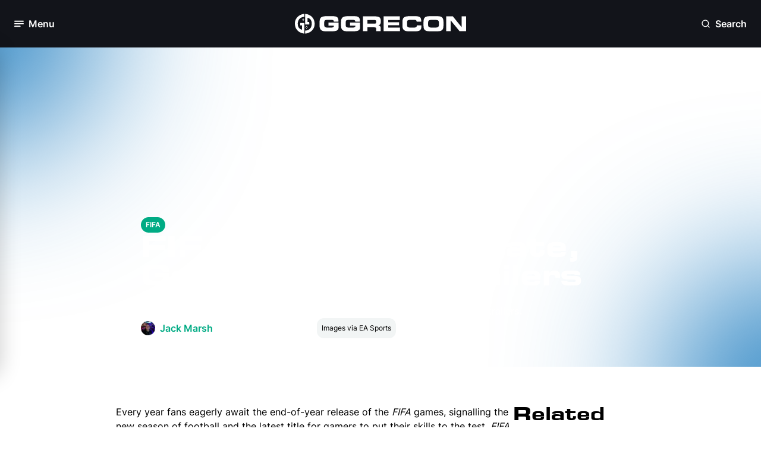

--- FILE ---
content_type: text/html; charset=utf-8
request_url: https://www.ggrecon.com/guides/fifa-23-release-date-gameplay-trailers/
body_size: 15200
content:


<!DOCTYPE html>
<html lang="en-gb">
<head>
    <meta name="viewport" content="width=device-width, initial-scale=1.0">

        <!-- Meta Tags -->

<meta charset="UTF-8" />
<meta name="viewport" content="width=device-width, initial-scale=1.0,user-scalable=no" />
<meta http-equiv="Content-Security-Policy" content="block-all-mixed-content" />
<meta name="format-detection" content="telephone=no">
<link rel="icon" type="image/png" sizes="32x32" href="https://www.ggrecon.com/media/p4khnxb2/04_gg_avatar_green.png?width=32&amp;height=32&amp;v=1daee3f6f030470" />

<title>FIFA 23 Release Date, Gameplay, And Trailers</title>



<meta name="description" content="Everything you need to know about the FIFA 23 release date, gameplay, and trailers." />
<meta property="og:description" content="Everything you need to know about the FIFA 23 release date, gameplay, and trailers." />

<meta name="keywords" content="" />
<meta name="author" content="Jack Marsh" />

<link rel="canonical" href="https://www.ggrecon.com/guides/fifa-23-release-date-gameplay-trailers/" />

<meta property="fb:pages" content="" />
<meta property="og:type" />

<meta property="og:title" content="FIFA 23 Release Date, Gameplay, And Trailers" />
<meta property="og:image" content="https://www.ggrecon.com/media/j53nsmsr/fifa-23.png" />
<meta name="twitter:image" content="https://www.ggrecon.com/media/j53nsmsr/fifa-23.png" />
<meta name="twitter:title" content="FIFA 23 Release Date, Gameplay, And Trailers" />
<meta name="twitter:description" content="Everything you need to know about the FIFA 23 release date, gameplay, and trailers." />
<meta name="twitter:site" content="" />
<meta name="twitter:creator" content="" />
<meta name="twitter:card" content="summary_large_image" />
<meta property="og:url" content="https://www.ggrecon.com/guides/fifa-23-release-date-gameplay-trailers/" />
<meta property="og:url" content="https://www.ggrecon.com/guides/fifa-23-release-date-gameplay-trailers/" />
<meta property="og:site_name" content="GGRecon" />
<meta property="og:locale" content="en_US" />



    <script type="application/ld+json">
                    {
                    "@type": "Guide",
                    "@context": "https://schema.org",
                    "@id": "https://www.ggrecon.com/guides/fifa-23-release-date-gameplay-trailers/",
                    "url": "https://www.ggrecon.com/guides/fifa-23-release-date-gameplay-trailers/",

                    "about" : "Everything you need to know about the FIFA 23 release date, gameplay, and trailers.",
                    "publisher": {
                        "@type": "Organization",
                        "@context": "https://schema.org",
                        "@id": "https://www.ggrecon.com#publisher",
                        "name": "GGRecon",
                        "url": "https://www.ggrecon.com",
                        "logo": {
                        "@type": "ImageObject",
                            "url": "",
                            "width": 150,
                            "height": 150
                            }
                    },
                    "image": "https://www.ggrecon.com/media/j53nsmsr/fifa-23.png",
                    "description": "Everything you need to know about the FIFA 23 release date, gameplay, and trailers.",
                    "thumbnailUrl": "https://www.ggrecon.com/media/j53nsmsr/fifa-23.png",
                    "headline": "FIFA 23 Release Date, Gameplay, And Trailers",


                    "commentCount": "0",
                   "datePublished": "2022-07-20T17:22:00.0000000Z",
                    "inLanguage": "en-us",
                    "author":
                    {
                        "@type":"Person",
                        "name":"Jack Marsh",
                        "description" : "Jack is an Esports Journalist at GGRecon. Graduating from the University of Chester, with a BA Honours degree in Journalism, Jack is an avid esports enthusiast and specialises in Rocket League, Call of Duty, VALORANT, and trending gaming news."
,"url":"https://www.ggrecon.com/authors/jack-marsh/"                    },


                    "mainEntityOfPage": "https://www.ggrecon.com/guides/fifa-23-release-date-gameplay-trailers/"

                }
    </script>
    <script type="application/ld+json">
        {
          "@context": "https://schema.org",
          "@type": "VideoGame",
          "name": "FIFA",
          "description": "At GGRecon, we cover all the latest FIFA 23 info. Including news, leaks, SBCs, and more."
        }
    </script>



        <!-- END Meta Tags -->
   

    <link rel="stylesheet" media="all" href="/dist/ggrecon/css/output.css">
    <link rel="preconnect" crossorigin href="https://www.google-analytics.com">
    <link rel="preconnect" crossorigin href="https://www.googletagmanager.com">


    <script>
        window.dataLayer = window.dataLayer || [];
        function gtag() { window.dataLayer.push(arguments); }

        gtag("consent", "default", {
            ad_storage: "denied",
            analytics_storage: "denied",
            functionality_storage: "denied",
            personalization_storage: "denied",
            security_storage: "granted",
            wait_for_update: 500
        });

        gtag("set", "ads_data_redaction", true);
    </script>

    
    <script type="text/javascript" async data-noptimize="1" data-cfasync="false" src="//scripts.pubnation.com/tags/4ea83b77-bbf3-481e-8dcd-ab4bd064c659.js"></script>
    

    <!-- Chartbeat Script -->
    <script type='text/javascript'>
        (function () {
            /** CONFIGURATION START **/
            var _sf_async_config = window._sf_async_config = (window._sf_async_config || {});
            _sf_async_config.uid = 67103;  // UID IS SAME FOR ALL SITES ON YOUR ACCOUNT
            _sf_async_config.domain = 'ggrecon.com'; // DON'T INCLUDE HTTP(S) OR WWW
            _sf_async_config.useCanonical = true;
            _sf_async_config.useCanonicalDomain = true;
            _sf_async_config.flickerControl = false;
            _sf_async_config.sections = "Guides, "; //SET PAGE-LEVEL SECTION(S)
            _sf_async_config.authors = "Jack Marsh"; //SET PAGE-LEVEL AUTHOR(S)
            /** CONFIGURATION END **/
            function loadChartbeat() {
                var e = document.createElement('script');
                var n = document.getElementsByTagName('script')[0];
                e.type = 'text/javascript';
                e.async = true;
                e.src = '//static.chartbeat.com/js/chartbeat.js';
                n.parentNode.insertBefore(e, n);
            }
            loadChartbeat();
        })();
    </script>
    
    <!-- End Chartbeat Script -->
    <script>
        function addEmbedScript() {
            var reddit = document.createElement('script');
            reddit.setAttribute('src', 'https://embed.redditmedia.com/widgets/platform.js');

            var twitter = document.createElement('script');
            twitter.setAttribute('src', 'https://platform.twitter.com/widgets.js');

            var tiktok = document.createElement('script');
            tiktok.setAttribute('src', 'https://www.tiktok.com/embed.js');

            var facebook = document.createElement('script');
            facebook.setAttribute('src', 'https://connect.facebook.net/en_US/sdk.js#xfbml=1&amp;version=v10.0');

            var insta = document.createElement('script');
            insta.setAttribute('src', '//platform.instagram.com/en_US/embeds.js');

            document.head.appendChild(reddit);
            document.head.appendChild(twitter);
            document.head.appendChild(tiktok);
            document.head.appendChild(facebook);
            document.head.appendChild(insta);

            document.removeEventListener('scroll', addEmbedScript);
        }

        document.addEventListener('scroll', addEmbedScript);
    </script>

<script data-admiral type="text/javascript">!(function(b,_name){b[_name]=b[_name]||function n(){(n.q=n.q||[]).push(arguments)},b[_name].v=b[_name].v||2,b[_name].s="3";!(function(b,n,v,U,Q){function V(U,Q){try{V=b.localStorage,(U=JSON.parse(V[decodeURI(decodeURI('g%65%25%37%34%254%39%74%25%36%35m'))](v)).lgk||[])&&(Q=b[n].pubads())&&U.forEach((function(b){b&&b[0]&&Q.setTargeting(b[0],b[1]||"")}))}catch(q){}var V}try{(Q=b[n]=b[n]||{}).cmd=Q.cmd||[],typeof Q.pubads===U?V():typeof Q.cmd.unshift===U?Q.cmd.unshift(V):Q.cmd.push(V)}catch(q){}})(window,decodeURI(decodeURI('g%256%66%256f%67l%256%35%74%25%361%25%367')),"_a"+decodeURI(decodeURI("%25%35%31%530%253%32N%54%2559%253%33%25%351%25%354B%25%342Mk%25%359%25%37%38%4e%25%36%62%49%253%34%25%34d%25%36%61Z%2545R%45%25%34%65%25%34%36%25%34%65E%25%34a%25%344N%25%344%63%25%374%254%64%25%351")),"function");;})(window,decodeURI(decodeURI('%61%25%364mira%6c')));!(function(b,n,v,U){v=b.createElement(n),b=b.getElementsByTagName(n)[0],v.async=1,v.src="https://screechingstocking.com/chunks/q38d4dwb9yhu.v1.js",(U=0)&&U(v),b.parentNode.insertBefore(v,b)})(document,"script");</script></head>
<body x-data="{ darkModeToggle: false }" :class="{ 'dark': darkModeToggle }" class="dark:bg-dark-base-minus-1">
    <div x-data="{ openNewsletterModal: false }">
            <!-- Navigation -->

<nav class="relative sticky top-0 h-16 lg:h-20 px-6 py-4 z-50 lsg:py-6 bg-black flex flex-row justify-between" x-data="{ menuOpen: false }" x-on:click.outside="menuOpen = false">

    <!-- Hamburger button to open/close the menu -->
    <div class="flex items-center w-1/3">
        <button aria-label="Toggle Menu" x-on:click="menuOpen = !menuOpen" class="flex items-center space-x-2 focus:outline-none">
            <div class="relative">

                <i class="block w-4 h-4 text-white transition-opacity duration-300"
                   :class="menuOpen ? 'opacity-0' : 'opacity-100'">
                    <svg class="w-full h-full">
                        <use href="../../dist/ggrecon/svgs/sprite.svg#hamburger"></use>
                    </svg>
                </i>

                <i class="absolute -top-0.5 -left-0.5 w-5 h-5 text-white transition-opacity duration-300"
                   :class="menuOpen ? 'opacity-100' : 'opacity-0'">
                    <svg class="w-full h-full">
                        <use href="../../dist/ggrecon/svgs/sprite.svg#close"></use>
                    </svg>
                </i>

            </div>

            <span x-text="menuOpen ? 'Close' : 'Menu'" class="hidden lg:block font-bold text-white text-lg">Menu</span>
        </button>
    </div>

    <!-- Logo -->
    <div class="flex flex-row justify-center w-1/3">
        <a aria-label="GGRecon Home" href="/">
            <i class="block lg:hidden w-8 h-8">
                <svg class="w-full h-full">
                    <use href="../../dist/ggrecon/svgs/sprite.svg#logo-white"></use>
                </svg>
            </i>
        </a>


        <a aria-label="GGRecon Home" href="/">
            <i class="hidden h-full lg:block w-72">
                <svg class="w-full h-full">
                    <use href="../../dist/ggrecon/svgs/sprite.svg#logo-games-cabin-portrait"></use>
                </svg>
            </i>
        </a>

    </div>

    <div class="flex flex-row justify-end w-1/3">

        <!-- Newsletter Modal - to be integrated -->
        <!-- End Newsletter Modal -->
        <!-- Search Modal -->
        <div class="flex flex-col h-full justify-center" x-data="{ openSearchModal: false }" x-cloak>

            <button aria-label="Open Search" x-on:click="openSearchModal = true" class="flex items-center space-x-2 focus:outline-none">
                <i class="block w-4 h-4 text-white">
                    <svg class="w-full h-full">
                        <use href="../../dist/ggrecon/svgs/sprite.svg#search"></use>
                    </svg>
                </i>
                <span class="hidden lg:block font-bold text-white text-lg">Search</span>
            </button>

            <!-- Modal -->
            <div x-show="openSearchModal"
                 x-on:keydown.escape.prevent.stop="openSearchModal = false"
                 role="dialog"
                 aria-modal="true"
                 x-id="['modal-title']"
                 :aria-labelledby="$id('modal-title')"
                 class="absolute w-full top-[25%] left-0 overflow-y-auto fixed">

                <div x-show="openSearchModal" x-transition.opacity.duration.300 class="fixed inset-0 bg-[#0d1117] bg-opacity-[90%]"></div>

                <button aria-label="Open Search" type="button" x-on:click="openSearchModal = false" class="absolute top-6 right-6 bg-dark-bg-depth-0 px-3 py-3 rounded-full z-10">
                    <i class="block w-6 h-6 text-white cursor-pointer">
                        <svg class="w-full h-full">
                            <use href="../../dist/ggrecon/svgs/sprite.svg#close"></use>
                        </svg>
                    </i>
                </button>

                <div x-show="openSearchModal"
                     x-transition:enter="ease-out duration-300"
                     x-transition:enter-start="opacity-0 translate-y-4"
                     x-transition:enter-end="opacity-100 translate-y-0"
                     x-transition:leave="ease-in duration-300"
                     x-transition:leave-start="opacity-100 translate-y-0"
                     x-transition:leave-end="opacity-0 translate-y-4"
                     class="flex relative justify-center items-center p-4 min-h-screen">

                    <div class="overflow-y-auto relative w-full max-w-2xl">

                        <!-- Modal Content -->
                        <form action="https://www.ggrecon.com/search-results/" x-on:click.outside="openSearchModal = false">
                            <div class="flex flex-col gap-2">

                                <div class="px-2 py-4 flex flex-row rounded-lg border-2 bg-white dark:bg-black border-dark-info-purple-0">
                                    <span>
                                        <i class="block w-6 h-6 dark:text-white">
                                            <svg class="w-full h-full">
                                                <use href="../../dist/ggrecon/svgs/sprite.svg#search"></use>
                                            </svg>
                                        </i>
                                    </span>


                                    <input name="term" class="bg-white dark:bg-black dark:placeholder:text-White dark:text-white w-full border-0 focus:outline-none px-4" />

                                </div>

                                <p class="flex flex-row items-center gap-1 paragraph-sm text-dark-base-1">
                                    <span>
                                        <i class="block w-3 h-3 text-white cursor-pointer">
                                            <svg class="w-full h-full">
                                                <use href="../../dist/ggrecon/svgs/sprite.svg#corner-down-left"></use>
                                            </svg>
                                        </i>
                                    </span>Press Enter To Search
                                </p>

                            </div>
                        </form>
                        <!-- End Modal Content -->
                    </div>

                </div>
            </div>
            <!-- End Modal -->
        </div>
        <!-- End Search Modal -->

    </div>

    <!-- Desktop Menu -->
    <div class="absolute left-0 top-16 lg:top-20 w-full lg:w-80 transition-transform duration-300 z-500 -translate-x-full"
         :class="{ '-translate-x-full': !menuOpen, 'translate-x-0': menuOpen }">
        <div class="px-2 py-6 bg-white dark:bg-black lg:rounded-3xl lg:border-2 lg:border-light-bg-depth-0 dark:border-dark-bg-depth-1 lg:shadow-60">
            <div class="mb-6 px-4 flex flex-row justify-between">
                <h2 class="hidden lg:block mt-1 text-light-bg-depth-1 font-bold">Menu</h2>

                <!-- Join our newsletter to be integrated -->
                <!-- End Join our newsletter -->

                <div>
                    <button aria-label="Dark Mode Toggle" class="relative transition ease-in-out duration-300 w-14 p-1 rounded-full focus:outline-none"
                            :class="{ 'bg-light-bg-depth-minus-2': !darkModeToggle, 'bg-dark-bg-depth-minus-2': darkModeToggle }"
                            x-init="
                // Check localStorage for dark mode preference
                darkModeToggle = localStorage.getItem('darkMode') === 'true';

                // If no preference is found, default to dark mode
                if (localStorage.getItem('darkMode') === null) {
                    darkModeToggle = true;
                    localStorage.setItem('darkMode', true);
                }

                // Apply dark mode class to body based on the preference
                if (darkModeToggle) {
                    document.body.classList.add('dark');
                } else {
                    document.body.classList.remove('dark');
                }
            "
                            x-on:click="
                darkModeToggle = !darkModeToggle;

                // Save dark mode preference to localStorage
                localStorage.setItem('darkMode', darkModeToggle);

                // Apply dark mode class to body based on the preference
                if (darkModeToggle) {
                    document.body.classList.add('dark');
                } else {
                    document.body.classList.remove('dark');
                }
            ">
                        <div class="transition ease-in-out duration-300 rounded-full h-6 w-6 bg-light-primary-blue-0 dark:bg-dark-primary-blue-minus-1 shadow"
                             :class="{ 'transform translate-x-full': darkModeToggle }">
                        </div>

                        <i class="absolute top-2 left-2 h-4 w-4 text-white dark:text-dark-bg-depth-3">
                            <svg class="w-full h-full">
                                <use href="../../dist/ggrecon/svgs/sprite.svg#sun"></use>
                            </svg>
                        </i>

                        <i class="absolute top-2 right-2 h-4 w-4 text-light-bg-depth-3 dark:text-white">
                            <svg class="w-full h-full">
                                <use href="../../dist/ggrecon/svgs/sprite.svg#moon"></use>
                            </svg>
                        </i>
                    </button>
                </div>


            </div>

            <div class="h-[55vh] md:h-[63vh] lg:h-[51vh] xl:h-[62vh] overflow-y-scroll">
                <!-- Sections for menu content -->
                <div class="p-2 mb-6 flex flex-col gap-4">
                    <p class="px-2 text-light-bg-depth-2 paragraph-sm font-semibold">Our Content</p>
                    <ul class="flex flex-col font-bold gap-5 dark:text-white">

                            <li class="px-2 ">
                                <a aria-label="Home" href="https://www.ggrecon.com/" class="dark:text-white">Home</a>
                            </li>
                            <li class="px-2 ">
                                <a aria-label="News" href="https://www.ggrecon.com/news/" class="dark:text-white">News</a>
                            </li>
                            <li class="px-2 ">
                                <a aria-label="Guides" href="https://www.ggrecon.com/guides/" class="dark:text-white">Guides</a>
                            </li>
                            <li class="px-2 ">
                                <a aria-label="Originals" href="https://www.ggrecon.com/originals/" class="dark:text-white">Originals</a>
                            </li>
                            <li class="px-2 ">
                                <a aria-label="Reviews" href="https://www.ggrecon.com/reviews/" class="dark:text-white">Reviews</a>
                            </li>
                            <li class="px-2 ">
                                <a aria-label="Lists" href="https://www.ggrecon.com/lists/" class="dark:text-white">Lists</a>
                            </li>
                            <li class="px-2 ">
                                <a aria-label="Guess The Game" href="https://www.guessthegame.ggrecon.com/" class="dark:text-white">Guess The Game</a>
                            </li>
                    </ul>
                </div>

                <div class="p-2 mb-6 flex flex-col gap-4">
                    <p class="px-2 text-light-bg-depth-2 paragraph-sm font-semibold">Popular Games</p>
                    <ul class="flex flex-col font-bold gap-5 dark:text-white">
                            <li class="px-2">
                                <a aria-label="EA FC" href="https://www.ggrecon.com/games/ea-sports-fc/" class="dark:text-white">EA FC</a>
                            </li>
                            <li class="px-2">
                                <a aria-label="Astro Bot" href="https://www.ggrecon.com/games/astro-bot/" class="dark:text-white">Astro Bot</a>
                            </li>
                            <li class="px-2">
                                <a aria-label="Black Ops 6" href="https://www.ggrecon.com/games/black-ops-6/" class="dark:text-white">Black Ops 6</a>
                            </li>
                            <li class="px-2">
                                <a aria-label="Starfield" href="https://www.ggrecon.com/games/starfield/" class="dark:text-white">Starfield</a>
                            </li>
                            <li class="px-2">
                                <a aria-label="Call Of Duty" href="https://www.ggrecon.com/games/call-of-duty/" class="dark:text-white">Call Of Duty</a>
                            </li>
                            <li class="px-2">
                                <a aria-label="Fortnite" href="https://www.ggrecon.com/games/fortnite/" class="dark:text-white">Fortnite</a>
                            </li>
                    </ul>
                </div>

                <div class="p-2 mb-6 flex flex-col gap-4">
                    <p class="px-2 text-light-bg-depth-2 paragraph-sm font-semibold">A-Z Games</p>
                    <ul class="flex flex-col font-bold gap-5 dark:text-white">
                            <li class="px-2">
                                <a aria-label="EA FC" href="https://www.ggrecon.com/games/ea-sports-fc/" class="dark:text-white">EA FC</a>
                            </li>
                            <li class="px-2">
                                <a aria-label="Astro Bot" href="https://www.ggrecon.com/games/astro-bot/" class="dark:text-white">Astro Bot</a>
                            </li>
                            <li class="px-2">
                                <a aria-label="Black Ops 6" href="https://www.ggrecon.com/games/black-ops-6/" class="dark:text-white">Black Ops 6</a>
                            </li>
                            <li class="px-2">
                                <a aria-label="Starfield" href="https://www.ggrecon.com/games/starfield/" class="dark:text-white">Starfield</a>
                            </li>
                            <li class="px-2">
                                <a aria-label="Call Of Duty" href="https://www.ggrecon.com/games/call-of-duty/" class="dark:text-white">Call Of Duty</a>
                            </li>
                            <li class="px-2">
                                <a aria-label="Fortnite" href="https://www.ggrecon.com/games/fortnite/" class="dark:text-white">Fortnite</a>
                            </li>
                    </ul>
                </div>
            </div>

            <!-- Socials section -->
            <div class="pt-6 px-2 flex flex row justify-between border-t-2 border-light-bg-depth-2">
                <p class="text-light-bg-depth-2 paragraph-sm font-semibold flex flex-col justify-center">Our Socials:</p>
                <div class="flex flex-row gap-2">
                        <a aria-label="Go to Facebook" href="https://www.facebook.com/GGReconEsports" target="">
                            <i class="block h-5 w-5 lg:h-7 lg:w-7 p-1 lg:p-1.5 text-white bg-light-primary-blue-0 dark:bg-dark-primary-blue-minus-1 hover:bg-dark-primary-blue-minus-1 dark:hover:bg-light-primary-blue-minus-1 rounded-full">
                                <svg class="w-full h-full">
                                    <use href="../../dist/ggrecon/svgs/sprite.svg#facebook"></use>
                                </svg>
                            </i>
                        </a>
                        <a aria-label="Go to Instagram" href="https://www.instagram.com/ggrecon_/" target="">
                            <i class="block h-5 w-5 lg:h-7 lg:w-7 p-1 lg:p-1.5 text-white bg-light-primary-blue-0 dark:bg-dark-primary-blue-minus-1 hover:bg-dark-primary-blue-minus-1 dark:hover:bg-light-primary-blue-minus-1 rounded-full">
                                <svg class="w-full h-full">
                                    <use href="../../dist/ggrecon/svgs/sprite.svg#instagram"></use>
                                </svg>
                            </i>
                        </a>
                        <a aria-label="Go to X" href="https://x.com/ggrecongaming" target="">
                            <i class="block h-5 w-5 lg:h-7 lg:w-7 p-1 lg:p-1.5  text-white bg-light-primary-blue-0 dark:bg-dark-primary-blue-minus-1 hover:bg-dark-primary-blue-minus-1 dark:hover:bg-light-primary-blue-minus-1 rounded-full">
                                <svg class="w-full h-full">
                                    <use href="../../dist/ggrecon/svgs/sprite.svg#x-twitter"></use>
                                </svg>
                            </i>
                        </a>
                        <a aria-label="Go to TikTok" href="https://www.tiktok.com/@ggrecon" target="">
                            <i class="block h-5 w-5 lg:h-7 lg:w-7 p-1 lg:p-1.5 text-white bg-light-primary-blue-0 dark:bg-dark-primary-blue-minus-1 hover:bg-dark-primary-blue-minus-1 dark:hover:bg-light-primary-blue-minus-1 rounded-full">
                                <svg class="w-full h-full">
                                    <use href="../../dist/ggrecon/svgs/sprite.svg#tiktok"></use>
                                </svg>
                            </i>
                        </a>
                        <a aria-label="Go to YouTube" href="https://www.youtube.com/@GGReconGaming" target="">
                            <i class="block h-5 w-5 lg:h-7 lg:w-7 p-1 lg:p-1.5 text-white bg-light-primary-blue-0 dark:bg-dark-primary-blue-minus-1 hover:bg-dark-primary-blue-minus-1 dark:hover:bg-light-primary-blue-minus-1 rounded-full">
                                <svg class="w-full h-full">
                                    <use href="../../dist/ggrecon/svgs/sprite.svg#youtube"></use>
                                </svg>
                            </i>
                        </a>
                </div>
            </div>
        </div>
    </div>
    <!-- End Desktop Menu -->
</nav>            <!-- END Navigation -->

        <main>
            

<!-- Guides Hero  -->

<div class="mb-12 grid grid-cols-12 relative min-h-[400px] max-h-fit md:h-[538px] overflow-hidden">




<picture>
    <!-- Source for WebP (processed by middleware) -->
    <source srcset="https://www.ggrecon.com/media/j53nsmsr/fifa-23.png?width=1000&amp;v=1daeee7ca5efdd0&amp;quality=60&amp;format=webp" type="image/webp" >

    <!-- Fallback to JPEG or PNG (original) -->
    <img  src="https://www.ggrecon.com/media/j53nsmsr/fifa-23.png?width=1000&amp;v=1daeee7ca5efdd0&amp;quality=60" alt="FIFA 23 Release Date, Gameplay, And Trailers" class="absolute top-0 left-0 h-full w-full object-cover z-0 hidden" >
</picture>

<picture>
    <!-- Source for WebP (processed by middleware) -->
    <source srcset="https://www.ggrecon.com/media/j53nsmsr/fifa-23.png?width=500&amp;height=700&amp;v=1daeee7ca5efdd0&amp;quality=60&amp;format=webp" type="image/webp" >

    <!-- Fallback to JPEG or PNG (original) -->
    <img  src="https://www.ggrecon.com/media/j53nsmsr/fifa-23.png?width=500&amp;height=700&amp;v=1daeee7ca5efdd0&amp;quality=60" alt="FIFA 23 Release Date, Gameplay, And Trailers" class="absolute top-0 left-0 h-full w-full object-cover z-0 md:hidden" >
</picture>
    <div class="absolute inset-0 bg-gradient-to-t md:bg-gradient-to-r from-black via-black via-40% md:via-50% lg:via-55% xl:via-60% to-transparent z-10"></div>

    <!-- Coloured spots -->
    <div class="hidden md:block absolute -top-60 -left-60 xl:left-80 w-[400px] h-[400px] bg-light-background-blur-blue blur-[150px] rounded-full z-10"></div>

    <div class="hidden md:block absolute -bottom-60 -right-60 w-[400px] h-[400px] bg-light-background-blur-blue blur-[150px] rounded-full z-10"></div>
    <!-- End Coloured spots -->

    <div class="xl:col-start-3 col-span-full md:col-span-8 relative flex flex-col h-full px-6 pb-3 pt-48 md:pt-0 md:pb-12 gap-3 z-30 justify-end text-white">

            <div class="flex flex-row flex-wrap gap-3">
                
                    <a aria-label="View: https://www.ggrecon.com/fifa/" href="https://www.ggrecon.com/fifa/" class="flex-none" target="">
                        <div class="tab-pill-inline">FIFA</div>
                    </a>
               
            </div>

        <h1 class="">FIFA 23 Release Date, Gameplay, And Trailers</h1>

        <p class="font-bold">Everything you need to know about the FIFA 23 release date, gameplay, and trailers.</p>

        <div class="flex flex-col md:flex-row md:items-center gap-4">
            <div class="flex flex-row gap-1">
                <div class="flex flex-row mr-2">
                    <div class="w-6 aspect-square flex justify-center items-center">


                       



<picture>
    <!-- Source for WebP (processed by middleware) -->
    <source srcset="https://www.ggrecon.com/media/0feiyw1z/icon.jpg?width=100&amp;height=100&amp;v=1daeeda4226c810&amp;quality=60&amp;format=webp" type="image/webp" >

    <!-- Fallback to JPEG or PNG (original) -->
    <img  src="https://www.ggrecon.com/media/0feiyw1z/icon.jpg?width=100&amp;height=100&amp;v=1daeeda4226c810&amp;quality=60" alt="Jack Marsh" class="object-cover w-full h-full rounded-full" >
</picture>                    </div>
                </div>

                    <a aria-label="View: Jack Marsh" href="https://www.ggrecon.com/authors/jack-marsh/">
                        <p class="text-light-secondary-green-0 font-bold">Jack Marsh</p>
                    </a>
            </div>

            <div class="flex flex-row gap-1">
                <i class="block h-6 w-6 text-white">
                    <svg class="w-full h-full">
                        <use href="../../dist/ggrecon/svgs/sprite.svg#clock"></use>
                    </svg>
                </i>
                <p class="">20th Jul 2022 17:22</p>
            </div>

                <div class="flex flex-col justify-end">
                    <div class="p-2 w-fit bg-light-bg-depth-minus-3 dark:bg-dark-bg-depth-minus-3 rounded-xl">
                        <p class="paragraph-sm text-light-base-1 dark:text-dark-base-1">Images via EA Sports</p>
                    </div>
                </div>

        </div>

    </div>
</div>


<!-- End Guides Hero -->
<!-- Article Detail Body-->

<div class="px-4 py-4 lg:px-44 xl:px-[340px]">

    <div class="mx-auto flex flex-row justify-center w-full gap-4">

        <!-- Article-->
        <div class="flex flex-col w-full md:w-[72%] gap-6">







            <!-- RTE Content-->
            <div class="flex flex-col gap-6 dark:text-white">

                <div>
                    <!-- Render content modules -->
<!-- start ECM1Rte  -->
                                <div class="">

                                    


<!-- ECM1 RTE  -->

<div class="rte">
    <div :class="{ 'tw-dark': darkModeToggle }">
        <p>Every year fans eagerly await the end-of-year release of the <em>FIFA</em> games, signalling the new season of football and the latest title for gamers to put their skills to the test. <em>FIFA 23</em> will also be the last title to stick with the <a rel="noopener" href="https://www.ggrecon.com/fifa/" target="_blank" title="FIFA"><em>FIFA</em></a> name, as EA recently confirmed the switch to EA Sports FC going forward in 2023. If you're already falling off the latest FIFA title and are eagerly awaiting the popularity boom that comes with the game's launch, we've got you covered with everything we know about <em>FIFA 23</em>. </p>
<div class="mceNonEditable embeditem">
<div class="articleBannerPlaceHolder" data-id="articleBanner300x600"></div>
</div>
<h2>FIFA 23 Release Date</h2>
<div class="mceNonEditable embeditem" data-embed-url="https://twitter.com/EASPORTSFIFA/status/1549786459917258753" data-embed-height="240" data-embed-width="360" data-embed-constrain="true">
<blockquote class="twitter-tweet" data-width="360">
<p dir="ltr">Welcome to The World’s Game 🌍<br>Welcome to <a href="https://twitter.com/hashtag/FIFA23?src=hash&amp;ref_src=twsrc%5Etfw">#FIFA23</a>.<br><br>Launching September 30 with HyperMotion2, both Men’s and Women’s FIFA World Cups, Women’s Club Football, Cross-play, and more:<br><br>Pre-order Now ➡️ <a href="https://t.co/YyqDY4nbwv">https://t.co/YyqDY4nbwv</a> <a href="https://t.co/xdGB9EmD9k">pic.twitter.com/xdGB9EmD9k</a></p>
— EA SPORTS FIFA (@EASPORTSFIFA) <a href="https://twitter.com/EASPORTSFIFA/status/1549786459917258753?ref_src=twsrc%5Etfw">July 20, 2022</a></blockquote>
</div>
<p>The official <em>FIFA 23 </em>release date is finally here, and the standard edition is due to release <strong>September 30</strong>, with <a rel="noopener" href="https://www.ggrecon.com/guides/how-to-get-fifa-23-early-access/" target="_blank" title="How To Get FIFA 23 Early Access"><em>FIFA 23 </em></a><a rel="noopener" href="https://www.ggrecon.com/guides/how-to-get-fifa-23-early-access/" target="_blank" title="How To Get FIFA 23 Early Access">early access</a> coming to EA Play and Ultimate Edition users on <strong>September 27</strong>.</p>
<p>This is roughly the time period that we were expecting, as it is just one day before the release date of the previous title. As usual, subscribers to EA Play will get a 10 hour trial, and EA Play Ultimate users plus those who have preordered the Ultimate edition of the game will get full access three whole days early. It is a great opportunity to get a head start in game modes like Ultimate Team, which can really give you an edge in the early game grind.</p>
<div class="mceNonEditable embeditem">
<div class="articleBannerPlaceHolder" data-id="articleBanner300x250"></div>
</div>
<h2>Will FIFA 23 Have The EA Sports FC Name?</h2>
<p>Previous leaks saw that <a href="#" title="EA Is Looking At Changing FIFA’s Name">EA Sports is looking to overhaul some of their major sporting titles</a>, and though we originally thought <em>FIFA 23</em> might get the brand-new <em>EA Sports FC</em> name, it's been confirmed that the first title debuting with this name will come in 2023. Having stuck with the name since the first-ever <em>FIFA</em> was released back in 1993 (<em>FIFA International Soccer</em>), the 20th anniversary of the game's release will now see EA rebrand to <em>EA Sports FC</em>. This means that this year's iteration will be staying as FIFA 23, but it will also be the last, and the end to a long-running partnership between both companies. </p>
<p><img src="/media/omgp4wwo/fifa-22-mbappe.jpg?format=webp" alt="" width="500" height="281.11111111111114" data-caption="" data-old-udi="umb://media/3588d9b01a114acb94faa31fc43ed86a"></p>
<h2>Will FIFA 23 Be Free to Play?</h2>
<p>Despite leaks pointing to the contrary, and the recent action of <a rel="noopener" href="#" target="_blank" title="Konami Aims To Be The 'World's Largest Esports Platform' With eFootball">Konami making their eFootball franchise free to play</a>, <em>FIFA 23 </em>will remain as as paid title at least for this year.</p>
<p>The Standard Edition of <em>FIFA 23 </em>is likely to set you back £69.99/$79.99 on PlayStation 5 and Xbox Series X│S, with the Ultimate Edition coming in at £89.99/$99.99 for the added benefits. Additionally, you can pick the Standard Edition up for £59.99/$69.99, or the Ultimate Edition for £79.99/$89.99 on PC.</p>
<h2>FIFA 23 New Features</h2>
<h3>Will FIFA 23 Be Cross-Play?</h3>
<p>Whilst there are also leaks of cross-platform progression, thanks to DonkTrading and others, cross-play still remains the number one feature desired by <em>FIFA</em> fanatics. </p>
<p>At the moment, <em>FIFA</em> players can only play with friends and opponents on the same console, leaving Romeo and Juliet romances from PlayStation to Xbox being impossible. The previous-generation consoles also can't mix with new-generation unless the latter uses a downgraded version of the game - severely depleting the popularity of Pro Clubs. Cross-play will be the number one wanted <em>FIFA 23</em> feature.</p>
<h3>Will EA Sports FC Have Naming Rights?</h3>
<p>One of the largest holes in <em>FIFA</em> at the moment is the fight for naming rights, with <em>eFootball</em> nabbing the rights to the likes of Serie A sides Juventus and Atalanta, and stadiums like the Allianz Arena. With the dropping of <em>FIFA</em> (the name of the footballing governing body), it is feared that the developers will struggle to keep the trademarks and naming rights to Europe's elite leagues and teams when <em>EA Sports FC</em> comes to fruition.</p>
<p>Despite the uncertainty, EA has been explicit in stating that they believe any rebranding will help secure more naming rights, which will be a nice added bonus for a <em>FIFA 23</em> feature. We know that <em>FIFA 23</em> will still retain most of the naming rights that it had in the previous years entry, but don't be surprised to some familiar names altered slightly. </p>
<div class="mceNonEditable embeditem">
<div class="articleBannerPlaceHolder" data-id="articleBanner300x250"></div>
</div>
<p>Stay tuned for more <em>FIFA 23</em> leaks and features as they are unearthed before the release in late September.</p>
    </div>    
</div>

<!-- End ECM1 RTE  -->

                                </div>
<!-- end ECM1Rte  -->                </div>

            </div>
            <!-- End RTE Content-->
            <!-- About the Author-->
            <div class="mt-6">
                <div class="p-4 mb-3 flex flex-row gap-2 bg-light-bg-depth-minus-4 dark:bg-dark-bg-depth-minus-4 rounded-xl">

                        <div class="w-12 h-12 aspect-square flex justify-center items-center">





<picture>
    <!-- Source for WebP (processed by middleware) -->
    <source srcset="https://www.ggrecon.com/media/0feiyw1z/icon.jpg?width=100&amp;height=100&amp;v=1daeeda4226c810&amp;quality=60&amp;format=webp" type="image/webp" >

    <!-- Fallback to JPEG or PNG (original) -->
    <img  src="https://www.ggrecon.com/media/0feiyw1z/icon.jpg?width=100&amp;height=100&amp;v=1daeeda4226c810&amp;quality=60" alt="Jack Marsh" class="object-cover w-full h-full rounded-full" >
</picture>
                        </div>

                    <div>
                        <p class="text-dark-bg-depth-2">About The Author</p>
                        <p class="subtitle dark:text-white">Jack Marsh</p>
                    </div>

                </div>
                    <p class="dark:text-white">
                        Jack is an Esports Journalist at GGRecon. Graduating from the University of Chester, with a BA Honours degree in Journalism, Jack is an avid esports enthusiast and specialises in Rocket League, Call of Duty, VALORANT, and trending gaming news.
                    </p>
            </div>
            <!-- End About the Author-->
            <!-- Next/Previous-->

            <div class="flex flex-row justify-end w-full">



            </div>
            <!-- End Article-->           
        </div>

        <!-- End Article-->
        <!-- Right Column-->
        <div class="hidden md:flex flex-col w-[24%]">


                    <!-- Sidebar Cards -->
                        <div class="mb-6">

                            <div class="">

                                <div class="flex flex-row justify-between mb-6 Dark:text-dark-base-1 items-center">

                                    <h2 class="w-1/5 md:w-full">Related</h2>

                                </div>

                                <div class="flex flex-col md:flex-row md:flex-wrap md:justify-center gap-3 lg:gap-6">
                                    <!-- Cards go here -->
                                        <!-- Listing Card -->
                                        <div class="flex flex-col w-full bg-white dark:bg-dark-base-minus-1 rounded-xl border-none card-hover-scale">
                                            <!-- Image -->
                                            <a aria-label="View: FIFA 23 FUT Shapeshifters Team 3 promo players: Henry, Pogba, Maguire" href="https://www.ggrecon.com/guides/fifa-23-fut-shapeshifters-promo-players/" class="" target="">
                                                <div class="relative">
                                                    <div class="tab-pill z-10">FIFA</div>




<picture>
    <!-- Source for WebP (processed by middleware) -->
    <source srcset="https://www.ggrecon.com/media/nwshacev/fifa-23-shapeshifters-team-3-squad.png?width=1000&amp;v=1daeeb9da7b6010&amp;quality=60&amp;format=webp" type="image/webp" >

    <!-- Fallback to JPEG or PNG (original) -->
    <img  src="https://www.ggrecon.com/media/nwshacev/fifa-23-shapeshifters-team-3-squad.png?width=1000&amp;v=1daeeb9da7b6010&amp;quality=60" alt="FIFA 23 FUT Shapeshifters Team 3 promo players: Henry, Pogba, Maguire" class="object-cover rounded-xl w-full h-[198px] lg:h-[240px]" >
</picture>

                                                </div>

                                                <div class="mx-auto pb-3 pt-3 flex flex-col justify-center rounded-b-xl dark:text-dark-base-1 bg-white dark:bg-dark-base-minus-1">

                                                    <!-- Text Content -->
                                                    <p class="mb-3 subtitle">FIFA 23 FUT Shapeshifters Team 3 promo players: Henry, Pogba, Maguire</p>
                                                    <p class="mb-2">Check out this guide to see all of the latest FIFA 23 FUT Shapeshifts players from Team 3, as there are some top cards you won&#x27;t want to miss out on in-game.</p>

                                                </div>
                                            </a>
                                        </div>
                                        <!-- End Listing Card -->
                                        <!-- Listing Card -->
                                        <div class="flex flex-col w-full bg-white dark:bg-dark-base-minus-1 rounded-xl border-none card-hover-scale">
                                            <!-- Image -->
                                            <a aria-label="View: FIFA 23 TOTS players: All cards from Premier League, Bundesliga, LaLiga &amp; more" href="https://www.ggrecon.com/guides/fifa-23-tots-players-premier-league-bundesliga-laliga/" class="" target="">
                                                <div class="relative">
                                                    <div class="tab-pill z-10">FIFA</div>




<picture>
    <!-- Source for WebP (processed by middleware) -->
    <source srcset="https://www.ggrecon.com/media/4ddnntol/fifa-23-tots.jpg?width=1000&amp;v=1daeebf1796bd50&amp;quality=60&amp;format=webp" type="image/webp" >

    <!-- Fallback to JPEG or PNG (original) -->
    <img  src="https://www.ggrecon.com/media/4ddnntol/fifa-23-tots.jpg?width=1000&amp;v=1daeebf1796bd50&amp;quality=60" alt="FIFA 23 TOTS players: All cards from Premier League, Bundesliga, LaLiga &amp; more" class="object-cover rounded-xl w-full h-[198px] lg:h-[240px]" >
</picture>

                                                </div>

                                                <div class="mx-auto pb-3 pt-3 flex flex-col justify-center rounded-b-xl dark:text-dark-base-1 bg-white dark:bg-dark-base-minus-1">

                                                    <!-- Text Content -->
                                                    <p class="mb-3 subtitle">FIFA 23 TOTS players: All cards from Premier League, Bundesliga, LaLiga &amp; more</p>
                                                    <p class="mb-2">Make sure to check out this guide for all of the FIFA 23 TOTS players that make their way into the game, including cards from the top 5 leagues and plenty more.</p>

                                                </div>
                                            </a>
                                        </div>
                                        <!-- End Listing Card -->
                                        <!-- Listing Card -->
                                        <div class="flex flex-col w-full bg-white dark:bg-dark-base-minus-1 rounded-xl border-none card-hover-scale">
                                            <!-- Image -->
                                            <a aria-label="View: FIFA 23 TOTW 27: Leaks, predictions &amp; start date" href="https://www.ggrecon.com/guides/fifa-23-totw-27/" class="" target="">
                                                <div class="relative">
                                                    <div class="tab-pill z-10">FIFA</div>




<picture>
    <!-- Source for WebP (processed by middleware) -->
    <source srcset="https://www.ggrecon.com/media/t51duo5m/fifa-23-inform-haaland-benzema-kimmich.jpg?width=1000&amp;v=1daeebf1f88bc70&amp;quality=60&amp;format=webp" type="image/webp" >

    <!-- Fallback to JPEG or PNG (original) -->
    <img  src="https://www.ggrecon.com/media/t51duo5m/fifa-23-inform-haaland-benzema-kimmich.jpg?width=1000&amp;v=1daeebf1f88bc70&amp;quality=60" alt="FIFA 23 TOTW 27: Leaks, predictions &amp; start date" class="object-cover rounded-xl w-full h-[198px] lg:h-[240px]" >
</picture>

                                                </div>

                                                <div class="mx-auto pb-3 pt-3 flex flex-col justify-center rounded-b-xl dark:text-dark-base-1 bg-white dark:bg-dark-base-minus-1">

                                                    <!-- Text Content -->
                                                    <p class="mb-3 subtitle">FIFA 23 TOTW 27: Leaks, predictions &amp; start date</p>
                                                    <p class="mb-2">Check out this guide to see all of the latest FIFA 23 TOTW 27 details, including leaks, predictions, and the start date and time so that you can be prepared.</p>

                                                </div>
                                            </a>
                                        </div>
                                        <!-- End Listing Card -->
                                        <!-- Listing Card -->
                                        <div class="flex flex-col w-full bg-white dark:bg-dark-base-minus-1 rounded-xl border-none card-hover-scale">
                                            <!-- Image -->
                                            <a aria-label="View: FIFA 23 Community TOTS players revealed: Jesus, Robertson, Coman" href="https://www.ggrecon.com/guides/fifa-23-community-tots-players-end-date-time/" class="" target="">
                                                <div class="relative">
                                                    <div class="tab-pill z-10">FIFA</div>




<picture>
    <!-- Source for WebP (processed by middleware) -->
    <source srcset="https://www.ggrecon.com/media/gechckba/fifa-23-community-tots-squad.jpg?width=1000&amp;v=1daeebf3d379cf0&amp;quality=60&amp;format=webp" type="image/webp" >

    <!-- Fallback to JPEG or PNG (original) -->
    <img  src="https://www.ggrecon.com/media/gechckba/fifa-23-community-tots-squad.jpg?width=1000&amp;v=1daeebf3d379cf0&amp;quality=60" alt="FIFA 23 Community TOTS players revealed: Jesus, Robertson, Coman" class="object-cover rounded-xl w-full h-[198px] lg:h-[240px]" >
</picture>

                                                </div>

                                                <div class="mx-auto pb-3 pt-3 flex flex-col justify-center rounded-b-xl dark:text-dark-base-1 bg-white dark:bg-dark-base-minus-1">

                                                    <!-- Text Content -->
                                                    <p class="mb-3 subtitle">FIFA 23 Community TOTS players revealed: Jesus, Robertson, Coman</p>
                                                    <p class="mb-2">Check out the full FIFA 23 Community TOTS squad in this guide, showing you all of the latest cards alongside the promo end date and time.</p>

                                                </div>
                                            </a>
                                        </div>
                                        <!-- End Listing Card -->

                                    <!-- End Cards -->
                                </div>

                            </div>

                        </div>


            <!-- Advert -->
            <!-- Hide ad placeholder until implemented -->
            <!-- End ad placeholder -->
            <!-- End Advert -->

        </div>
        <!-- End Right Column-->

    </div>

    <!-- More Like This Carousel -->
        <div class="my-6 md:px-6">

            <div id="carousel-e79c40963ebd450cb458878a2ad09a31" x-data="carousel('carousel-e79c40963ebd450cb458878a2ad09a31')" class="py-6 rounded-xl">

                <div class="flex flex-row justify-between mb-6 dark:text-dark-base-1 items-center">

                    <h2 class="w-1/2 md:w-full">More Like This</h2>


                    <div class="flex flex-row items-center gap-3">


                        <button aria-label="Previous" class="prev-button" @click="prev">
                            <i class="block h-10 w-10 dark:text-dark-base-1 text-light-button-text-1">
                                <svg class="w-full h-full">
                                    <use href="../../dist/ggrecon/svgs/sprite.svg#carousel-left"></use>
                                </svg>
                            </i>
                        </button>

                        <button aria-label="Next" class="next-button" @click="next">
                            <i class="block h-10 w-10 dark:text-dark-base-1 text-light-button-text-1">
                                <svg class="w-full h-full">
                                    <use href="../../dist/ggrecon/svgs/sprite.svg#carousel-right"></use>
                                </svg>
                            </i>
                        </button>

                    </div>

                </div>



                <div class="flex flex-col md:flex-row md:flex-wrap gap-3 lg:gap-6">
                    <!-- Cards go here -->

                    <div class="carousel-wrapper relative w-full">

                        <div class="flex flex-row w-fit h-full transform gap-3 transition-transform duration-500 ease-in-out" :style="{ transform: `translateX(-${current * cardWidth}px)` }" data-carousel x-ref="carousel">




<!-- Listing Carousel Card -->

<div class="carousel-card flex flex-col h-full w-[236px] lg:w-[308px] bg-white dark:bg-dark-base-minus-1 rounded-xl border-none" :key="card">

    <!-- Image -->

    <div class="relative flex-none overflow-hidden">
        <a aria-label="View: FIFA" href="/fifa/" class="flex-none" target="">
            <div class="tab-pill z-10">FIFA</div>
        </a>

        <a aria-label="View: FIFA 23 FUT Shapeshifters Team 3 promo players: Henry, Pogba, Maguire" href="https://www.ggrecon.com/guides/fifa-23-fut-shapeshifters-promo-players/" class="flex-none" target="">




<picture>
    <!-- Source for WebP (processed by middleware) -->
    <source srcset="https://www.ggrecon.com/media/nwshacev/fifa-23-shapeshifters-team-3-squad.png?width=308&amp;height=240&amp;v=1daeeb9da7b6010&amp;quality=60&amp;format=webp" type="image/webp" >

    <!-- Fallback to JPEG or PNG (original) -->
    <img  src="https://www.ggrecon.com/media/nwshacev/fifa-23-shapeshifters-team-3-squad.png?width=308&amp;height=240&amp;v=1daeeb9da7b6010&amp;quality=60" alt="fifa-23-shapeshifters-team-3-squad.png" class="object-cover rounded-xl w-full h-[198px] lg:h-[240px] card-hover-scale" >
</picture>        </a>


    </div>

    <div class="mx-auto px-3 pb-3 pt-3 flex flex-col h-full justify-between justify-center rounded-b-xl dark:text-dark-base-1 bg-white dark:bg-dark-base-minus-1">
        <!-- Text Content -->
        <a aria-label="View: FIFA 23 FUT Shapeshifters Team 3 promo players: Henry, Pogba, Maguire" href="https://www.ggrecon.com/guides/fifa-23-fut-shapeshifters-promo-players/" class="" target="">
            <p class="mb-3 subtitle card-hover-scale">FIFA 23 FUT Shapeshifters Team 3 promo players: Henry, Pogba, Maguire</p>
        </a>
        <a aria-label="View: FIFA 23 FUT Shapeshifters Team 3 promo players: Henry, Pogba, Maguire" href="https://www.ggrecon.com/guides/fifa-23-fut-shapeshifters-promo-players/" class="" target="">
            <p class="mb-2 card-hover-scale">Check out this guide to see all of the latest FIFA 23 FUT Shapeshifts players from Team 3, as there are some top cards you won&#x27;t want to miss out on in-game.</p>
        </a>
        <!-- Article details -->
        <div class="flex flex-row flex-wrap gap-2">
            <!-- Comments to be integrated -->
            <!-- End Comments -->
            <div class="flex flex-row gap-1 items-center">
                <div class="flex flex-row mr-2 items-center">
                        <div class="w-4 h-4 aspect-square flex justify-center items-center">

                            

<picture>
    <!-- Source for WebP (processed by middleware) -->
    <source srcset="https://www.ggrecon.com/media/cbzp5xew/harry-boulton.jpg?width=100&amp;height=100&amp;v=1daeeddb28402f0&amp;quality=60&amp;format=webp" type="image/webp" >

    <!-- Fallback to JPEG or PNG (original) -->
    <img  src="https://www.ggrecon.com/media/cbzp5xew/harry-boulton.jpg?width=100&amp;height=100&amp;v=1daeeddb28402f0&amp;quality=60" alt="Author" class="object-cover w-full h-full rounded-full" >
</picture>

                        </div>

                    <!-- Secondary authors need to get images -->
                    <!-- End Secondary -->
                </div>
                <!-- Authors -->
                    <a aria-label="View: Harry Boulton" href="https://www.ggrecon.com/authors/harry-boulton/">
                        <p class="text-light-secondary-green-0 paragraph-bold">Harry Boulton</p>
                    </a>
            </div>

            <div class="flex flex-row items-center gap-1">
                <i class="block h-4 w-4 dark:text-dark-base-1">
                    <svg class="w-full h-full">
                        <use href="../../dist/ggrecon/svgs/sprite.svg#clock"></use>
                    </svg>
                </i>
                <p class="paragraph-bold">129 weeks ago</p>
            </div>

        </div>
    </div>

</div>


<!-- End Listing Carousel Card -->


<!-- Listing Carousel Card -->

<div class="carousel-card flex flex-col h-full w-[236px] lg:w-[308px] bg-white dark:bg-dark-base-minus-1 rounded-xl border-none" :key="card">

    <!-- Image -->

    <div class="relative flex-none overflow-hidden">
        <a aria-label="View: FIFA" href="/fifa/" class="flex-none" target="">
            <div class="tab-pill z-10">FIFA</div>
        </a>

        <a aria-label="View: FIFA 23 TOTS players: All cards from Premier League, Bundesliga, LaLiga &amp; more" href="https://www.ggrecon.com/guides/fifa-23-tots-players-premier-league-bundesliga-laliga/" class="flex-none" target="">




<picture>
    <!-- Source for WebP (processed by middleware) -->
    <source srcset="https://www.ggrecon.com/media/4ddnntol/fifa-23-tots.jpg?width=308&amp;height=240&amp;v=1daeebf1796bd50&amp;quality=60&amp;format=webp" type="image/webp" >

    <!-- Fallback to JPEG or PNG (original) -->
    <img  src="https://www.ggrecon.com/media/4ddnntol/fifa-23-tots.jpg?width=308&amp;height=240&amp;v=1daeebf1796bd50&amp;quality=60" alt="fifa-23-tots.jpg" class="object-cover rounded-xl w-full h-[198px] lg:h-[240px] card-hover-scale" >
</picture>        </a>


    </div>

    <div class="mx-auto px-3 pb-3 pt-3 flex flex-col h-full justify-between justify-center rounded-b-xl dark:text-dark-base-1 bg-white dark:bg-dark-base-minus-1">
        <!-- Text Content -->
        <a aria-label="View: FIFA 23 TOTS players: All cards from Premier League, Bundesliga, LaLiga &amp; more" href="https://www.ggrecon.com/guides/fifa-23-tots-players-premier-league-bundesliga-laliga/" class="" target="">
            <p class="mb-3 subtitle card-hover-scale">FIFA 23 TOTS players: All cards from Premier League, Bundesliga, LaLiga &amp; more</p>
        </a>
        <a aria-label="View: FIFA 23 TOTS players: All cards from Premier League, Bundesliga, LaLiga &amp; more" href="https://www.ggrecon.com/guides/fifa-23-tots-players-premier-league-bundesliga-laliga/" class="" target="">
            <p class="mb-2 card-hover-scale">Make sure to check out this guide for all of the FIFA 23 TOTS players that make their way into the game, including cards from the top 5 leagues and plenty more.</p>
        </a>
        <!-- Article details -->
        <div class="flex flex-row flex-wrap gap-2">
            <!-- Comments to be integrated -->
            <!-- End Comments -->
            <div class="flex flex-row gap-1 items-center">
                <div class="flex flex-row mr-2 items-center">
                        <div class="w-4 h-4 aspect-square flex justify-center items-center">

                            

<picture>
    <!-- Source for WebP (processed by middleware) -->
    <source srcset="https://www.ggrecon.com/media/cbzp5xew/harry-boulton.jpg?width=100&amp;height=100&amp;v=1daeeddb28402f0&amp;quality=60&amp;format=webp" type="image/webp" >

    <!-- Fallback to JPEG or PNG (original) -->
    <img  src="https://www.ggrecon.com/media/cbzp5xew/harry-boulton.jpg?width=100&amp;height=100&amp;v=1daeeddb28402f0&amp;quality=60" alt="Author" class="object-cover w-full h-full rounded-full" >
</picture>

                        </div>

                    <!-- Secondary authors need to get images -->
                    <!-- End Secondary -->
                </div>
                <!-- Authors -->
                    <a aria-label="View: Harry Boulton" href="https://www.ggrecon.com/authors/harry-boulton/">
                        <p class="text-light-secondary-green-0 paragraph-bold">Harry Boulton</p>
                    </a>
            </div>

            <div class="flex flex-row items-center gap-1">
                <i class="block h-4 w-4 dark:text-dark-base-1">
                    <svg class="w-full h-full">
                        <use href="../../dist/ggrecon/svgs/sprite.svg#clock"></use>
                    </svg>
                </i>
                <p class="paragraph-bold">133 weeks ago</p>
            </div>

        </div>
    </div>

</div>


<!-- End Listing Carousel Card -->


<!-- Listing Carousel Card -->

<div class="carousel-card flex flex-col h-full w-[236px] lg:w-[308px] bg-white dark:bg-dark-base-minus-1 rounded-xl border-none" :key="card">

    <!-- Image -->

    <div class="relative flex-none overflow-hidden">
        <a aria-label="View: FIFA" href="/fifa/" class="flex-none" target="">
            <div class="tab-pill z-10">FIFA</div>
        </a>

        <a aria-label="View: FIFA 23 TOTW 27: Leaks, predictions &amp; start date" href="https://www.ggrecon.com/guides/fifa-23-totw-27/" class="flex-none" target="">




<picture>
    <!-- Source for WebP (processed by middleware) -->
    <source srcset="https://www.ggrecon.com/media/t51duo5m/fifa-23-inform-haaland-benzema-kimmich.jpg?width=308&amp;height=240&amp;v=1daeebf1f88bc70&amp;quality=60&amp;format=webp" type="image/webp" >

    <!-- Fallback to JPEG or PNG (original) -->
    <img  src="https://www.ggrecon.com/media/t51duo5m/fifa-23-inform-haaland-benzema-kimmich.jpg?width=308&amp;height=240&amp;v=1daeebf1f88bc70&amp;quality=60" alt="fifa-23-inform-haaland-benzema-kimmich.jpg" class="object-cover rounded-xl w-full h-[198px] lg:h-[240px] card-hover-scale" >
</picture>        </a>


    </div>

    <div class="mx-auto px-3 pb-3 pt-3 flex flex-col h-full justify-between justify-center rounded-b-xl dark:text-dark-base-1 bg-white dark:bg-dark-base-minus-1">
        <!-- Text Content -->
        <a aria-label="View: FIFA 23 TOTW 27: Leaks, predictions &amp; start date" href="https://www.ggrecon.com/guides/fifa-23-totw-27/" class="" target="">
            <p class="mb-3 subtitle card-hover-scale">FIFA 23 TOTW 27: Leaks, predictions &amp; start date</p>
        </a>
        <a aria-label="View: FIFA 23 TOTW 27: Leaks, predictions &amp; start date" href="https://www.ggrecon.com/guides/fifa-23-totw-27/" class="" target="">
            <p class="mb-2 card-hover-scale">Check out this guide to see all of the latest FIFA 23 TOTW 27 details, including leaks, predictions, and the start date and time so that you can be prepared.</p>
        </a>
        <!-- Article details -->
        <div class="flex flex-row flex-wrap gap-2">
            <!-- Comments to be integrated -->
            <!-- End Comments -->
            <div class="flex flex-row gap-1 items-center">
                <div class="flex flex-row mr-2 items-center">
                        <div class="w-4 h-4 aspect-square flex justify-center items-center">

                            

<picture>
    <!-- Source for WebP (processed by middleware) -->
    <source srcset="https://www.ggrecon.com/media/cbzp5xew/harry-boulton.jpg?width=100&amp;height=100&amp;v=1daeeddb28402f0&amp;quality=60&amp;format=webp" type="image/webp" >

    <!-- Fallback to JPEG or PNG (original) -->
    <img  src="https://www.ggrecon.com/media/cbzp5xew/harry-boulton.jpg?width=100&amp;height=100&amp;v=1daeeddb28402f0&amp;quality=60" alt="Author" class="object-cover w-full h-full rounded-full" >
</picture>

                        </div>

                    <!-- Secondary authors need to get images -->
                    <!-- End Secondary -->
                </div>
                <!-- Authors -->
                    <a aria-label="View: Harry Boulton" href="https://www.ggrecon.com/authors/harry-boulton/">
                        <p class="text-light-secondary-green-0 paragraph-bold">Harry Boulton</p>
                    </a>
            </div>

            <div class="flex flex-row items-center gap-1">
                <i class="block h-4 w-4 dark:text-dark-base-1">
                    <svg class="w-full h-full">
                        <use href="../../dist/ggrecon/svgs/sprite.svg#clock"></use>
                    </svg>
                </i>
                <p class="paragraph-bold">136 weeks ago</p>
            </div>

        </div>
    </div>

</div>


<!-- End Listing Carousel Card -->


<!-- Listing Carousel Card -->

<div class="carousel-card flex flex-col h-full w-[236px] lg:w-[308px] bg-white dark:bg-dark-base-minus-1 rounded-xl border-none" :key="card">

    <!-- Image -->

    <div class="relative flex-none overflow-hidden">
        <a aria-label="View: FIFA" href="/fifa/" class="flex-none" target="">
            <div class="tab-pill z-10">FIFA</div>
        </a>

        <a aria-label="View: FIFA 23 Community TOTS players revealed: Jesus, Robertson, Coman" href="https://www.ggrecon.com/guides/fifa-23-community-tots-players-end-date-time/" class="flex-none" target="">




<picture>
    <!-- Source for WebP (processed by middleware) -->
    <source srcset="https://www.ggrecon.com/media/gechckba/fifa-23-community-tots-squad.jpg?width=308&amp;height=240&amp;v=1daeebf3d379cf0&amp;quality=60&amp;format=webp" type="image/webp" >

    <!-- Fallback to JPEG or PNG (original) -->
    <img  src="https://www.ggrecon.com/media/gechckba/fifa-23-community-tots-squad.jpg?width=308&amp;height=240&amp;v=1daeebf3d379cf0&amp;quality=60" alt="fifa-23-community-tots-squad.jpg" class="object-cover rounded-xl w-full h-[198px] lg:h-[240px] card-hover-scale" >
</picture>        </a>


    </div>

    <div class="mx-auto px-3 pb-3 pt-3 flex flex-col h-full justify-between justify-center rounded-b-xl dark:text-dark-base-1 bg-white dark:bg-dark-base-minus-1">
        <!-- Text Content -->
        <a aria-label="View: FIFA 23 Community TOTS players revealed: Jesus, Robertson, Coman" href="https://www.ggrecon.com/guides/fifa-23-community-tots-players-end-date-time/" class="" target="">
            <p class="mb-3 subtitle card-hover-scale">FIFA 23 Community TOTS players revealed: Jesus, Robertson, Coman</p>
        </a>
        <a aria-label="View: FIFA 23 Community TOTS players revealed: Jesus, Robertson, Coman" href="https://www.ggrecon.com/guides/fifa-23-community-tots-players-end-date-time/" class="" target="">
            <p class="mb-2 card-hover-scale">Check out the full FIFA 23 Community TOTS squad in this guide, showing you all of the latest cards alongside the promo end date and time.</p>
        </a>
        <!-- Article details -->
        <div class="flex flex-row flex-wrap gap-2">
            <!-- Comments to be integrated -->
            <!-- End Comments -->
            <div class="flex flex-row gap-1 items-center">
                <div class="flex flex-row mr-2 items-center">
                        <div class="w-4 h-4 aspect-square flex justify-center items-center">

                            

<picture>
    <!-- Source for WebP (processed by middleware) -->
    <source srcset="https://www.ggrecon.com/media/cbzp5xew/harry-boulton.jpg?width=100&amp;height=100&amp;v=1daeeddb28402f0&amp;quality=60&amp;format=webp" type="image/webp" >

    <!-- Fallback to JPEG or PNG (original) -->
    <img  src="https://www.ggrecon.com/media/cbzp5xew/harry-boulton.jpg?width=100&amp;height=100&amp;v=1daeeddb28402f0&amp;quality=60" alt="Author" class="object-cover w-full h-full rounded-full" >
</picture>

                        </div>

                    <!-- Secondary authors need to get images -->
                    <!-- End Secondary -->
                </div>
                <!-- Authors -->
                    <a aria-label="View: Harry Boulton" href="https://www.ggrecon.com/authors/harry-boulton/">
                        <p class="text-light-secondary-green-0 paragraph-bold">Harry Boulton</p>
                    </a>
            </div>

            <div class="flex flex-row items-center gap-1">
                <i class="block h-4 w-4 dark:text-dark-base-1">
                    <svg class="w-full h-full">
                        <use href="../../dist/ggrecon/svgs/sprite.svg#clock"></use>
                    </svg>
                </i>
                <p class="paragraph-bold">137 weeks ago</p>
            </div>

        </div>
    </div>

</div>


<!-- End Listing Carousel Card -->


<!-- Listing Carousel Card -->

<div class="carousel-card flex flex-col h-full w-[236px] lg:w-[308px] bg-white dark:bg-dark-base-minus-1 rounded-xl border-none" :key="card">

    <!-- Image -->

    <div class="relative flex-none overflow-hidden">
        <a aria-label="View: FIFA" href="/fifa/" class="flex-none" target="">
            <div class="tab-pill z-10">FIFA</div>
        </a>

        <a aria-label="View: FIFA 23 TOTW 26 revealed &amp; end date: Camavinga, Luiz, Paqueta &amp; more" href="https://www.ggrecon.com/guides/fifa-23-totw-26-leaks-predictions-start-date-time/" class="flex-none" target="">




<picture>
    <!-- Source for WebP (processed by middleware) -->
    <source srcset="https://www.ggrecon.com/media/smqnnudb/fut23_totw_16x9.png?width=308&amp;height=240&amp;v=1daeebff6936530&amp;quality=60&amp;format=webp" type="image/webp" >

    <!-- Fallback to JPEG or PNG (original) -->
    <img  src="https://www.ggrecon.com/media/smqnnudb/fut23_totw_16x9.png?width=308&amp;height=240&amp;v=1daeebff6936530&amp;quality=60" alt="fut23_totw_16x9.png" class="object-cover rounded-xl w-full h-[198px] lg:h-[240px] card-hover-scale" >
</picture>        </a>


    </div>

    <div class="mx-auto px-3 pb-3 pt-3 flex flex-col h-full justify-between justify-center rounded-b-xl dark:text-dark-base-1 bg-white dark:bg-dark-base-minus-1">
        <!-- Text Content -->
        <a aria-label="View: FIFA 23 TOTW 26 revealed &amp; end date: Camavinga, Luiz, Paqueta &amp; more" href="https://www.ggrecon.com/guides/fifa-23-totw-26-leaks-predictions-start-date-time/" class="" target="">
            <p class="mb-3 subtitle card-hover-scale">FIFA 23 TOTW 26 revealed &amp; end date: Camavinga, Luiz, Paqueta &amp; more</p>
        </a>
        <a aria-label="View: FIFA 23 TOTW 26 revealed &amp; end date: Camavinga, Luiz, Paqueta &amp; more" href="https://www.ggrecon.com/guides/fifa-23-totw-26-leaks-predictions-start-date-time/" class="" target="">
            <p class="mb-2 card-hover-scale">Find out everything we know so far about the new FIFA 23 TOTW 26 squad, including the best players in the FIFA 23 Team of the Week.</p>
        </a>
        <!-- Article details -->
        <div class="flex flex-row flex-wrap gap-2">
            <!-- Comments to be integrated -->
            <!-- End Comments -->
            <div class="flex flex-row gap-1 items-center">
                <div class="flex flex-row mr-2 items-center">
                        <div class="w-4 h-4 aspect-square flex justify-center items-center">

                            

<picture>
    <!-- Source for WebP (processed by middleware) -->
    <source srcset="https://www.ggrecon.com/media/cbzp5xew/harry-boulton.jpg?width=100&amp;height=100&amp;v=1daeeddb28402f0&amp;quality=60&amp;format=webp" type="image/webp" >

    <!-- Fallback to JPEG or PNG (original) -->
    <img  src="https://www.ggrecon.com/media/cbzp5xew/harry-boulton.jpg?width=100&amp;height=100&amp;v=1daeeddb28402f0&amp;quality=60" alt="Author" class="object-cover w-full h-full rounded-full" >
</picture>

                        </div>

                    <!-- Secondary authors need to get images -->
                    <!-- End Secondary -->
                </div>
                <!-- Authors -->
                    <a aria-label="View: Harry Boulton" href="https://www.ggrecon.com/authors/harry-boulton/">
                        <p class="text-light-secondary-green-0 paragraph-bold">Harry Boulton</p>
                    </a>
            </div>

            <div class="flex flex-row items-center gap-1">
                <i class="block h-4 w-4 dark:text-dark-base-1">
                    <svg class="w-full h-full">
                        <use href="../../dist/ggrecon/svgs/sprite.svg#clock"></use>
                    </svg>
                </i>
                <p class="paragraph-bold">137 weeks ago</p>
            </div>

        </div>
    </div>

</div>


<!-- End Listing Carousel Card -->


<!-- Listing Carousel Card -->

<div class="carousel-card flex flex-col h-full w-[236px] lg:w-[308px] bg-white dark:bg-dark-base-minus-1 rounded-xl border-none" :key="card">

    <!-- Image -->

    <div class="relative flex-none overflow-hidden">
        <a aria-label="View: FIFA" href="/fifa/" class="flex-none" target="">
            <div class="tab-pill z-10">FIFA</div>
        </a>

        <a aria-label="View: FIFA 23 Premier League TOTS nominees &amp; how to vote" href="https://www.ggrecon.com/guides/fifa-23-premier-league-tots-nominees-how-to-vote/" class="flex-none" target="">




<picture>
    <!-- Source for WebP (processed by middleware) -->
    <source srcset="https://www.ggrecon.com/media/nvrknct5/fifa-23-premier-league-tots.jpg?width=308&amp;height=240&amp;v=1daeec0b45323d0&amp;quality=60&amp;format=webp" type="image/webp" >

    <!-- Fallback to JPEG or PNG (original) -->
    <img  src="https://www.ggrecon.com/media/nvrknct5/fifa-23-premier-league-tots.jpg?width=308&amp;height=240&amp;v=1daeec0b45323d0&amp;quality=60" alt="fifa-23-premier-league-tots.jpg" class="object-cover rounded-xl w-full h-[198px] lg:h-[240px] card-hover-scale" >
</picture>        </a>


    </div>

    <div class="mx-auto px-3 pb-3 pt-3 flex flex-col h-full justify-between justify-center rounded-b-xl dark:text-dark-base-1 bg-white dark:bg-dark-base-minus-1">
        <!-- Text Content -->
        <a aria-label="View: FIFA 23 Premier League TOTS nominees &amp; how to vote" href="https://www.ggrecon.com/guides/fifa-23-premier-league-tots-nominees-how-to-vote/" class="" target="">
            <p class="mb-3 subtitle card-hover-scale">FIFA 23 Premier League TOTS nominees &amp; how to vote</p>
        </a>
        <a aria-label="View: FIFA 23 Premier League TOTS nominees &amp; how to vote" href="https://www.ggrecon.com/guides/fifa-23-premier-league-tots-nominees-how-to-vote/" class="" target="">
            <p class="mb-2 card-hover-scale">Check out a full list of all the Premier League Team of the Season nominees in FIFA 23 here, and find out how to vote for all of your favourite players too.</p>
        </a>
        <!-- Article details -->
        <div class="flex flex-row flex-wrap gap-2">
            <!-- Comments to be integrated -->
            <!-- End Comments -->
            <div class="flex flex-row gap-1 items-center">
                <div class="flex flex-row mr-2 items-center">
                        <div class="w-4 h-4 aspect-square flex justify-center items-center">

                            

<picture>
    <!-- Source for WebP (processed by middleware) -->
    <source srcset="https://www.ggrecon.com/media/cbzp5xew/harry-boulton.jpg?width=100&amp;height=100&amp;v=1daeeddb28402f0&amp;quality=60&amp;format=webp" type="image/webp" >

    <!-- Fallback to JPEG or PNG (original) -->
    <img  src="https://www.ggrecon.com/media/cbzp5xew/harry-boulton.jpg?width=100&amp;height=100&amp;v=1daeeddb28402f0&amp;quality=60" alt="Author" class="object-cover w-full h-full rounded-full" >
</picture>

                        </div>

                    <!-- Secondary authors need to get images -->
                    <!-- End Secondary -->
                </div>
                <!-- Authors -->
                    <a aria-label="View: Harry Boulton" href="https://www.ggrecon.com/authors/harry-boulton/">
                        <p class="text-light-secondary-green-0 paragraph-bold">Harry Boulton</p>
                    </a>
            </div>

            <div class="flex flex-row items-center gap-1">
                <i class="block h-4 w-4 dark:text-dark-base-1">
                    <svg class="w-full h-full">
                        <use href="../../dist/ggrecon/svgs/sprite.svg#clock"></use>
                    </svg>
                </i>
                <p class="paragraph-bold">138 weeks ago</p>
            </div>

        </div>
    </div>

</div>


<!-- End Listing Carousel Card -->


<!-- Listing Carousel Card -->

<div class="carousel-card flex flex-col h-full w-[236px] lg:w-[308px] bg-white dark:bg-dark-base-minus-1 rounded-xl border-none" :key="card">

    <!-- Image -->

    <div class="relative flex-none overflow-hidden">
        <a aria-label="View: FIFA" href="/fifa/" class="flex-none" target="">
            <div class="tab-pill z-10">FIFA</div>
        </a>

        <a aria-label="View: FIFA 23 TOTW 25 revealed &amp; end date: Jota, Griezmann, Stones" href="https://www.ggrecon.com/guides/fifa-23-totw-25/" class="flex-none" target="">




<picture>
    <!-- Source for WebP (processed by middleware) -->
    <source srcset="https://www.ggrecon.com/media/qnpb3qcv/fifa-23-totw-25-players.jpg?width=308&amp;height=240&amp;v=1daeec0b75a4950&amp;quality=60&amp;format=webp" type="image/webp" >

    <!-- Fallback to JPEG or PNG (original) -->
    <img  src="https://www.ggrecon.com/media/qnpb3qcv/fifa-23-totw-25-players.jpg?width=308&amp;height=240&amp;v=1daeec0b75a4950&amp;quality=60" alt="fifa-23-totw-25-players.jpg" class="object-cover rounded-xl w-full h-[198px] lg:h-[240px] card-hover-scale" >
</picture>        </a>


    </div>

    <div class="mx-auto px-3 pb-3 pt-3 flex flex-col h-full justify-between justify-center rounded-b-xl dark:text-dark-base-1 bg-white dark:bg-dark-base-minus-1">
        <!-- Text Content -->
        <a aria-label="View: FIFA 23 TOTW 25 revealed &amp; end date: Jota, Griezmann, Stones" href="https://www.ggrecon.com/guides/fifa-23-totw-25/" class="" target="">
            <p class="mb-3 subtitle card-hover-scale">FIFA 23 TOTW 25 revealed &amp; end date: Jota, Griezmann, Stones</p>
        </a>
        <a aria-label="View: FIFA 23 TOTW 25 revealed &amp; end date: Jota, Griezmann, Stones" href="https://www.ggrecon.com/guides/fifa-23-totw-25/" class="" target="">
            <p class="mb-2 card-hover-scale">Are you looking to find out the full squad for the new FIFA 23 TOTW 25? Check out this guide for all of the details.</p>
        </a>
        <!-- Article details -->
        <div class="flex flex-row flex-wrap gap-2">
            <!-- Comments to be integrated -->
            <!-- End Comments -->
            <div class="flex flex-row gap-1 items-center">
                <div class="flex flex-row mr-2 items-center">
                        <div class="w-4 h-4 aspect-square flex justify-center items-center">

                            

<picture>
    <!-- Source for WebP (processed by middleware) -->
    <source srcset="https://www.ggrecon.com/media/cbzp5xew/harry-boulton.jpg?width=100&amp;height=100&amp;v=1daeeddb28402f0&amp;quality=60&amp;format=webp" type="image/webp" >

    <!-- Fallback to JPEG or PNG (original) -->
    <img  src="https://www.ggrecon.com/media/cbzp5xew/harry-boulton.jpg?width=100&amp;height=100&amp;v=1daeeddb28402f0&amp;quality=60" alt="Author" class="object-cover w-full h-full rounded-full" >
</picture>

                        </div>

                    <!-- Secondary authors need to get images -->
                    <!-- End Secondary -->
                </div>
                <!-- Authors -->
                    <a aria-label="View: Harry Boulton" href="https://www.ggrecon.com/authors/harry-boulton/">
                        <p class="text-light-secondary-green-0 paragraph-bold">Harry Boulton</p>
                    </a>
            </div>

            <div class="flex flex-row items-center gap-1">
                <i class="block h-4 w-4 dark:text-dark-base-1">
                    <svg class="w-full h-full">
                        <use href="../../dist/ggrecon/svgs/sprite.svg#clock"></use>
                    </svg>
                </i>
                <p class="paragraph-bold">138 weeks ago</p>
            </div>

        </div>
    </div>

</div>


<!-- End Listing Carousel Card -->


<!-- Listing Carousel Card -->

<div class="carousel-card flex flex-col h-full w-[236px] lg:w-[308px] bg-white dark:bg-dark-base-minus-1 rounded-xl border-none" :key="card">

    <!-- Image -->

    <div class="relative flex-none overflow-hidden">
        <a aria-label="View: FIFA" href="/fifa/" class="flex-none" target="">
            <div class="tab-pill z-10">FIFA</div>
        </a>

        <a aria-label="View: FIFA 23 title update 11 patch notes: Chained skill moves, new star heads" href="https://www.ggrecon.com/guides/fifa-23-title-update-11-patch-notes/" class="flex-none" target="">




<picture>
    <!-- Source for WebP (processed by middleware) -->
    <source srcset="https://www.ggrecon.com/media/zw0gom22/fifa-23-title-update-11-patch-notes.png?width=308&amp;height=240&amp;v=1daeec0f6d35ef0&amp;quality=60&amp;format=webp" type="image/webp" >

    <!-- Fallback to JPEG or PNG (original) -->
    <img  src="https://www.ggrecon.com/media/zw0gom22/fifa-23-title-update-11-patch-notes.png?width=308&amp;height=240&amp;v=1daeec0f6d35ef0&amp;quality=60" alt="fifa-23-title-update-11-patch-notes.png" class="object-cover rounded-xl w-full h-[198px] lg:h-[240px] card-hover-scale" >
</picture>        </a>


    </div>

    <div class="mx-auto px-3 pb-3 pt-3 flex flex-col h-full justify-between justify-center rounded-b-xl dark:text-dark-base-1 bg-white dark:bg-dark-base-minus-1">
        <!-- Text Content -->
        <a aria-label="View: FIFA 23 title update 11 patch notes: Chained skill moves, new star heads" href="https://www.ggrecon.com/guides/fifa-23-title-update-11-patch-notes/" class="" target="">
            <p class="mb-3 subtitle card-hover-scale">FIFA 23 title update 11 patch notes: Chained skill moves, new star heads</p>
        </a>
        <a aria-label="View: FIFA 23 title update 11 patch notes: Chained skill moves, new star heads" href="https://www.ggrecon.com/guides/fifa-23-title-update-11-patch-notes/" class="" target="">
            <p class="mb-2 card-hover-scale">Make sure to check out this guide to see all of the changes included in the FIFA 23 title update 11 patch notes, as we&#x27;ve got the full list.</p>
        </a>
        <!-- Article details -->
        <div class="flex flex-row flex-wrap gap-2">
            <!-- Comments to be integrated -->
            <!-- End Comments -->
            <div class="flex flex-row gap-1 items-center">
                <div class="flex flex-row mr-2 items-center">
                        <div class="w-4 h-4 aspect-square flex justify-center items-center">

                            

<picture>
    <!-- Source for WebP (processed by middleware) -->
    <source srcset="https://www.ggrecon.com/media/cbzp5xew/harry-boulton.jpg?width=100&amp;height=100&amp;v=1daeeddb28402f0&amp;quality=60&amp;format=webp" type="image/webp" >

    <!-- Fallback to JPEG or PNG (original) -->
    <img  src="https://www.ggrecon.com/media/cbzp5xew/harry-boulton.jpg?width=100&amp;height=100&amp;v=1daeeddb28402f0&amp;quality=60" alt="Author" class="object-cover w-full h-full rounded-full" >
</picture>

                        </div>

                    <!-- Secondary authors need to get images -->
                    <!-- End Secondary -->
                </div>
                <!-- Authors -->
                    <a aria-label="View: Harry Boulton" href="https://www.ggrecon.com/authors/harry-boulton/">
                        <p class="text-light-secondary-green-0 paragraph-bold">Harry Boulton</p>
                    </a>
            </div>

            <div class="flex flex-row items-center gap-1">
                <i class="block h-4 w-4 dark:text-dark-base-1">
                    <svg class="w-full h-full">
                        <use href="../../dist/ggrecon/svgs/sprite.svg#clock"></use>
                    </svg>
                </i>
                <p class="paragraph-bold">139 weeks ago</p>
            </div>

        </div>
    </div>

</div>


<!-- End Listing Carousel Card -->


<!-- Listing Carousel Card -->

<div class="carousel-card flex flex-col h-full w-[236px] lg:w-[308px] bg-white dark:bg-dark-base-minus-1 rounded-xl border-none" :key="card">

    <!-- Image -->

    <div class="relative flex-none overflow-hidden">
        <a aria-label="View: FIFA" href="/fifa/" class="flex-none" target="">
            <div class="tab-pill z-10">FIFA</div>
        </a>

        <a aria-label="View: FIFA 23 Trophy Titans team 2 leaks: Ronaldo, Vieira, Forlan" href="https://www.ggrecon.com/guides/fifa-23-trophy-titans-team-2/" class="flex-none" target="">




<picture>
    <!-- Source for WebP (processed by middleware) -->
    <source srcset="https://www.ggrecon.com/media/kq1fyb3g/fifa-23-trophy-titans-team-2.jpg?width=308&amp;height=240&amp;v=1daeec111e685f0&amp;quality=60&amp;format=webp" type="image/webp" >

    <!-- Fallback to JPEG or PNG (original) -->
    <img  src="https://www.ggrecon.com/media/kq1fyb3g/fifa-23-trophy-titans-team-2.jpg?width=308&amp;height=240&amp;v=1daeec111e685f0&amp;quality=60" alt="fifa-23-trophy-titans-team-2.jpg" class="object-cover rounded-xl w-full h-[198px] lg:h-[240px] card-hover-scale" >
</picture>        </a>


    </div>

    <div class="mx-auto px-3 pb-3 pt-3 flex flex-col h-full justify-between justify-center rounded-b-xl dark:text-dark-base-1 bg-white dark:bg-dark-base-minus-1">
        <!-- Text Content -->
        <a aria-label="View: FIFA 23 Trophy Titans team 2 leaks: Ronaldo, Vieira, Forlan" href="https://www.ggrecon.com/guides/fifa-23-trophy-titans-team-2/" class="" target="">
            <p class="mb-3 subtitle card-hover-scale">FIFA 23 Trophy Titans team 2 leaks: Ronaldo, Vieira, Forlan</p>
        </a>
        <a aria-label="View: FIFA 23 Trophy Titans team 2 leaks: Ronaldo, Vieira, Forlan" href="https://www.ggrecon.com/guides/fifa-23-trophy-titans-team-2/" class="" target="">
            <p class="mb-2 card-hover-scale">If you&#x27;re wanting to see all of the leaks for the upcoming FIFA 23 Trophy Titans team 2, then make sure to check out this guide.</p>
        </a>
        <!-- Article details -->
        <div class="flex flex-row flex-wrap gap-2">
            <!-- Comments to be integrated -->
            <!-- End Comments -->
            <div class="flex flex-row gap-1 items-center">
                <div class="flex flex-row mr-2 items-center">
                        <div class="w-4 h-4 aspect-square flex justify-center items-center">

                            

<picture>
    <!-- Source for WebP (processed by middleware) -->
    <source srcset="https://www.ggrecon.com/media/cbzp5xew/harry-boulton.jpg?width=100&amp;height=100&amp;v=1daeeddb28402f0&amp;quality=60&amp;format=webp" type="image/webp" >

    <!-- Fallback to JPEG or PNG (original) -->
    <img  src="https://www.ggrecon.com/media/cbzp5xew/harry-boulton.jpg?width=100&amp;height=100&amp;v=1daeeddb28402f0&amp;quality=60" alt="Author" class="object-cover w-full h-full rounded-full" >
</picture>

                        </div>

                    <!-- Secondary authors need to get images -->
                    <!-- End Secondary -->
                </div>
                <!-- Authors -->
                    <a aria-label="View: Harry Boulton" href="https://www.ggrecon.com/authors/harry-boulton/">
                        <p class="text-light-secondary-green-0 paragraph-bold">Harry Boulton</p>
                    </a>
            </div>

            <div class="flex flex-row items-center gap-1">
                <i class="block h-4 w-4 dark:text-dark-base-1">
                    <svg class="w-full h-full">
                        <use href="../../dist/ggrecon/svgs/sprite.svg#clock"></use>
                    </svg>
                </i>
                <p class="paragraph-bold">139 weeks ago</p>
            </div>

        </div>
    </div>

</div>


<!-- End Listing Carousel Card -->


<!-- Listing Carousel Card -->

<div class="carousel-card flex flex-col h-full w-[236px] lg:w-[308px] bg-white dark:bg-dark-base-minus-1 rounded-xl border-none" :key="card">

    <!-- Image -->

    <div class="relative flex-none overflow-hidden">
        <a aria-label="View: FIFA" href="/fifa/" class="flex-none" target="">
            <div class="tab-pill z-10">FIFA</div>
        </a>

        <a aria-label="View: FIFA 23 TOTW 24 revealed: Grealish, De Ligt, Donnarumma" href="https://www.ggrecon.com/guides/fifa-23-totw-24/" class="flex-none" target="">




<picture>
    <!-- Source for WebP (processed by middleware) -->
    <source srcset="https://www.ggrecon.com/media/e4snikpi/fifa-23-totw-24.png?width=308&amp;height=240&amp;v=1daeec1aaa28f50&amp;quality=60&amp;format=webp" type="image/webp" >

    <!-- Fallback to JPEG or PNG (original) -->
    <img  src="https://www.ggrecon.com/media/e4snikpi/fifa-23-totw-24.png?width=308&amp;height=240&amp;v=1daeec1aaa28f50&amp;quality=60" alt="fifa-23-totw-24.png" class="object-cover rounded-xl w-full h-[198px] lg:h-[240px] card-hover-scale" >
</picture>        </a>


    </div>

    <div class="mx-auto px-3 pb-3 pt-3 flex flex-col h-full justify-between justify-center rounded-b-xl dark:text-dark-base-1 bg-white dark:bg-dark-base-minus-1">
        <!-- Text Content -->
        <a aria-label="View: FIFA 23 TOTW 24 revealed: Grealish, De Ligt, Donnarumma" href="https://www.ggrecon.com/guides/fifa-23-totw-24/" class="" target="">
            <p class="mb-3 subtitle card-hover-scale">FIFA 23 TOTW 24 revealed: Grealish, De Ligt, Donnarumma</p>
        </a>
        <a aria-label="View: FIFA 23 TOTW 24 revealed: Grealish, De Ligt, Donnarumma" href="https://www.ggrecon.com/guides/fifa-23-totw-24/" class="" target="">
            <p class="mb-2 card-hover-scale">If you&#x27;re looking to find out who has made it into the FIFA 23 TOTW 24 squad then you&#x27;re in the right place, as we&#x27;ve got all of the details here.</p>
        </a>
        <!-- Article details -->
        <div class="flex flex-row flex-wrap gap-2">
            <!-- Comments to be integrated -->
            <!-- End Comments -->
            <div class="flex flex-row gap-1 items-center">
                <div class="flex flex-row mr-2 items-center">
                        <div class="w-4 h-4 aspect-square flex justify-center items-center">

                            

<picture>
    <!-- Source for WebP (processed by middleware) -->
    <source srcset="https://www.ggrecon.com/media/cbzp5xew/harry-boulton.jpg?width=100&amp;height=100&amp;v=1daeeddb28402f0&amp;quality=60&amp;format=webp" type="image/webp" >

    <!-- Fallback to JPEG or PNG (original) -->
    <img  src="https://www.ggrecon.com/media/cbzp5xew/harry-boulton.jpg?width=100&amp;height=100&amp;v=1daeeddb28402f0&amp;quality=60" alt="Author" class="object-cover w-full h-full rounded-full" >
</picture>

                        </div>

                    <!-- Secondary authors need to get images -->
                    <!-- End Secondary -->
                </div>
                <!-- Authors -->
                    <a aria-label="View: Harry Boulton" href="https://www.ggrecon.com/authors/harry-boulton/">
                        <p class="text-light-secondary-green-0 paragraph-bold">Harry Boulton</p>
                    </a>
            </div>

            <div class="flex flex-row items-center gap-1">
                <i class="block h-4 w-4 dark:text-dark-base-1">
                    <svg class="w-full h-full">
                        <use href="../../dist/ggrecon/svgs/sprite.svg#clock"></use>
                    </svg>
                </i>
                <p class="paragraph-bold">139 weeks ago</p>
            </div>

        </div>
    </div>

</div>


<!-- End Listing Carousel Card -->


<!-- Listing Carousel Card -->

<div class="carousel-card flex flex-col h-full w-[236px] lg:w-[308px] bg-white dark:bg-dark-base-minus-1 rounded-xl border-none" :key="card">

    <!-- Image -->

    <div class="relative flex-none overflow-hidden">
        <a aria-label="View: FIFA" href="/fifa/" class="flex-none" target="">
            <div class="tab-pill z-10">FIFA</div>
        </a>

        <a aria-label="View: FIFA 23 TOTW 23 Revealed: De Bruyne, Lewandowski, Jesus &amp; more" href="https://www.ggrecon.com/guides/fifa-23-totw-23/" class="flex-none" target="">




<picture>
    <!-- Source for WebP (processed by middleware) -->
    <source srcset="https://www.ggrecon.com/media/p0xpwtlh/fifa-ultimate-team-totw-23.png?width=308&amp;height=240&amp;v=1daeec26a1afa70&amp;quality=60&amp;format=webp" type="image/webp" >

    <!-- Fallback to JPEG or PNG (original) -->
    <img  src="https://www.ggrecon.com/media/p0xpwtlh/fifa-ultimate-team-totw-23.png?width=308&amp;height=240&amp;v=1daeec26a1afa70&amp;quality=60" alt="fifa-ultimate-team-totw-23.png" class="object-cover rounded-xl w-full h-[198px] lg:h-[240px] card-hover-scale" >
</picture>        </a>


    </div>

    <div class="mx-auto px-3 pb-3 pt-3 flex flex-col h-full justify-between justify-center rounded-b-xl dark:text-dark-base-1 bg-white dark:bg-dark-base-minus-1">
        <!-- Text Content -->
        <a aria-label="View: FIFA 23 TOTW 23 Revealed: De Bruyne, Lewandowski, Jesus &amp; more" href="https://www.ggrecon.com/guides/fifa-23-totw-23/" class="" target="">
            <p class="mb-3 subtitle card-hover-scale">FIFA 23 TOTW 23 Revealed: De Bruyne, Lewandowski, Jesus &amp; more</p>
        </a>
        <a aria-label="View: FIFA 23 TOTW 23 Revealed: De Bruyne, Lewandowski, Jesus &amp; more" href="https://www.ggrecon.com/guides/fifa-23-totw-23/" class="" target="">
            <p class="mb-2 card-hover-scale">Are you looking to find out who has made it into the FIFA 23 TOTW 23 squad? Check out this guide to see everything we know.</p>
        </a>
        <!-- Article details -->
        <div class="flex flex-row flex-wrap gap-2">
            <!-- Comments to be integrated -->
            <!-- End Comments -->
            <div class="flex flex-row gap-1 items-center">
                <div class="flex flex-row mr-2 items-center">
                        <div class="w-4 h-4 aspect-square flex justify-center items-center">

                            

<picture>
    <!-- Source for WebP (processed by middleware) -->
    <source srcset="https://www.ggrecon.com/media/cbzp5xew/harry-boulton.jpg?width=100&amp;height=100&amp;v=1daeeddb28402f0&amp;quality=60&amp;format=webp" type="image/webp" >

    <!-- Fallback to JPEG or PNG (original) -->
    <img  src="https://www.ggrecon.com/media/cbzp5xew/harry-boulton.jpg?width=100&amp;height=100&amp;v=1daeeddb28402f0&amp;quality=60" alt="Author" class="object-cover w-full h-full rounded-full" >
</picture>

                        </div>

                    <!-- Secondary authors need to get images -->
                    <!-- End Secondary -->
                </div>
                <!-- Authors -->
                    <a aria-label="View: Harry Boulton" href="https://www.ggrecon.com/authors/harry-boulton/">
                        <p class="text-light-secondary-green-0 paragraph-bold">Harry Boulton</p>
                    </a>
            </div>

            <div class="flex flex-row items-center gap-1">
                <i class="block h-4 w-4 dark:text-dark-base-1">
                    <svg class="w-full h-full">
                        <use href="../../dist/ggrecon/svgs/sprite.svg#clock"></use>
                    </svg>
                </i>
                <p class="paragraph-bold">140 weeks ago</p>
            </div>

        </div>
    </div>

</div>


<!-- End Listing Carousel Card -->


<!-- Listing Carousel Card -->

<div class="carousel-card flex flex-col h-full w-[236px] lg:w-[308px] bg-white dark:bg-dark-base-minus-1 rounded-xl border-none" :key="card">

    <!-- Image -->

    <div class="relative flex-none overflow-hidden">
        <a aria-label="View: FIFA" href="/fifa/" class="flex-none" target="">
            <div class="tab-pill z-10">FIFA</div>
        </a>

        <a aria-label="View: FIFA 23 TOTW 22 revealed: Chilwell, Son, Sabitzer &amp; more" href="https://www.ggrecon.com/guides/fifa-23-totw-22/" class="flex-none" target="">




<picture>
    <!-- Source for WebP (processed by middleware) -->
    <source srcset="https://www.ggrecon.com/media/vzgachal/fifa-23-totw-22.jpg?width=308&amp;height=240&amp;v=1daeec2f815df20&amp;quality=60&amp;format=webp" type="image/webp" >

    <!-- Fallback to JPEG or PNG (original) -->
    <img  src="https://www.ggrecon.com/media/vzgachal/fifa-23-totw-22.jpg?width=308&amp;height=240&amp;v=1daeec2f815df20&amp;quality=60" alt="fifa-23-totw-22.jpg" class="object-cover rounded-xl w-full h-[198px] lg:h-[240px] card-hover-scale" >
</picture>        </a>


    </div>

    <div class="mx-auto px-3 pb-3 pt-3 flex flex-col h-full justify-between justify-center rounded-b-xl dark:text-dark-base-1 bg-white dark:bg-dark-base-minus-1">
        <!-- Text Content -->
        <a aria-label="View: FIFA 23 TOTW 22 revealed: Chilwell, Son, Sabitzer &amp; more" href="https://www.ggrecon.com/guides/fifa-23-totw-22/" class="" target="">
            <p class="mb-3 subtitle card-hover-scale">FIFA 23 TOTW 22 revealed: Chilwell, Son, Sabitzer &amp; more</p>
        </a>
        <a aria-label="View: FIFA 23 TOTW 22 revealed: Chilwell, Son, Sabitzer &amp; more" href="https://www.ggrecon.com/guides/fifa-23-totw-22/" class="" target="">
            <p class="mb-2 card-hover-scale">Make sure to check out this guide to see all of the FIFA 23 TOTW 22 players, letting you know which cards to look out for in packs this week.</p>
        </a>
        <!-- Article details -->
        <div class="flex flex-row flex-wrap gap-2">
            <!-- Comments to be integrated -->
            <!-- End Comments -->
            <div class="flex flex-row gap-1 items-center">
                <div class="flex flex-row mr-2 items-center">
                        <div class="w-4 h-4 aspect-square flex justify-center items-center">

                            

<picture>
    <!-- Source for WebP (processed by middleware) -->
    <source srcset="https://www.ggrecon.com/media/cbzp5xew/harry-boulton.jpg?width=100&amp;height=100&amp;v=1daeeddb28402f0&amp;quality=60&amp;format=webp" type="image/webp" >

    <!-- Fallback to JPEG or PNG (original) -->
    <img  src="https://www.ggrecon.com/media/cbzp5xew/harry-boulton.jpg?width=100&amp;height=100&amp;v=1daeeddb28402f0&amp;quality=60" alt="Author" class="object-cover w-full h-full rounded-full" >
</picture>

                        </div>

                    <!-- Secondary authors need to get images -->
                    <!-- End Secondary -->
                </div>
                <!-- Authors -->
                    <a aria-label="View: Harry Boulton" href="https://www.ggrecon.com/authors/harry-boulton/">
                        <p class="text-light-secondary-green-0 paragraph-bold">Harry Boulton</p>
                    </a>
            </div>

            <div class="flex flex-row items-center gap-1">
                <i class="block h-4 w-4 dark:text-dark-base-1">
                    <svg class="w-full h-full">
                        <use href="../../dist/ggrecon/svgs/sprite.svg#clock"></use>
                    </svg>
                </i>
                <p class="paragraph-bold">141 weeks ago</p>
            </div>

        </div>
    </div>

</div>


<!-- End Listing Carousel Card -->


<!-- Listing Carousel Card -->

<div class="carousel-card flex flex-col h-full w-[236px] lg:w-[308px] bg-white dark:bg-dark-base-minus-1 rounded-xl border-none" :key="card">

    <!-- Image -->

    <div class="relative flex-none overflow-hidden">
        <a aria-label="View: FIFA" href="/fifa/" class="flex-none" target="">
            <div class="tab-pill z-10">FIFA</div>
        </a>

        <a aria-label="View: FIFA 23 FUT Birthday leaks and predictions" href="https://www.ggrecon.com/guides/fifa-23-fut-birthday/" class="flex-none" target="">




<picture>
    <!-- Source for WebP (processed by middleware) -->
    <source srcset="https://www.ggrecon.com/media/nptilkjf/fifa-23-fut-birthday.jpg?width=308&amp;height=240&amp;v=1daeec344377710&amp;quality=60&amp;format=webp" type="image/webp" >

    <!-- Fallback to JPEG or PNG (original) -->
    <img  src="https://www.ggrecon.com/media/nptilkjf/fifa-23-fut-birthday.jpg?width=308&amp;height=240&amp;v=1daeec344377710&amp;quality=60" alt="fifa-23-fut-birthday.jpg" class="object-cover rounded-xl w-full h-[198px] lg:h-[240px] card-hover-scale" >
</picture>        </a>


    </div>

    <div class="mx-auto px-3 pb-3 pt-3 flex flex-col h-full justify-between justify-center rounded-b-xl dark:text-dark-base-1 bg-white dark:bg-dark-base-minus-1">
        <!-- Text Content -->
        <a aria-label="View: FIFA 23 FUT Birthday leaks and predictions" href="https://www.ggrecon.com/guides/fifa-23-fut-birthday/" class="" target="">
            <p class="mb-3 subtitle card-hover-scale">FIFA 23 FUT Birthday leaks and predictions</p>
        </a>
        <a aria-label="View: FIFA 23 FUT Birthday leaks and predictions" href="https://www.ggrecon.com/guides/fifa-23-fut-birthday/" class="" target="">
            <p class="mb-2 card-hover-scale">Make sure to check out this FIFA 23 FUT Birthday guide to see all of the new additions to the game, with Icons on the way too.</p>
        </a>
        <!-- Article details -->
        <div class="flex flex-row flex-wrap gap-2">
            <!-- Comments to be integrated -->
            <!-- End Comments -->
            <div class="flex flex-row gap-1 items-center">
                <div class="flex flex-row mr-2 items-center">
                        <div class="w-4 h-4 aspect-square flex justify-center items-center">

                            

<picture>
    <!-- Source for WebP (processed by middleware) -->
    <source srcset="https://www.ggrecon.com/media/cbzp5xew/harry-boulton.jpg?width=100&amp;height=100&amp;v=1daeeddb28402f0&amp;quality=60&amp;format=webp" type="image/webp" >

    <!-- Fallback to JPEG or PNG (original) -->
    <img  src="https://www.ggrecon.com/media/cbzp5xew/harry-boulton.jpg?width=100&amp;height=100&amp;v=1daeeddb28402f0&amp;quality=60" alt="Author" class="object-cover w-full h-full rounded-full" >
</picture>

                        </div>

                    <!-- Secondary authors need to get images -->
                    <!-- End Secondary -->
                </div>
                <!-- Authors -->
                    <a aria-label="View: Harry Boulton" href="https://www.ggrecon.com/authors/harry-boulton/">
                        <p class="text-light-secondary-green-0 paragraph-bold">Harry Boulton</p>
                    </a>
            </div>

            <div class="flex flex-row items-center gap-1">
                <i class="block h-4 w-4 dark:text-dark-base-1">
                    <svg class="w-full h-full">
                        <use href="../../dist/ggrecon/svgs/sprite.svg#clock"></use>
                    </svg>
                </i>
                <p class="paragraph-bold">142 weeks ago</p>
            </div>

        </div>
    </div>

</div>


<!-- End Listing Carousel Card -->


<!-- Listing Carousel Card -->

<div class="carousel-card flex flex-col h-full w-[236px] lg:w-[308px] bg-white dark:bg-dark-base-minus-1 rounded-xl border-none" :key="card">

    <!-- Image -->

    <div class="relative flex-none overflow-hidden">
        <a aria-label="View: FIFA" href="/fifa/" class="flex-none" target="">
            <div class="tab-pill z-10">FIFA</div>
        </a>

        <a aria-label="View: FIFA 23 TOTW 21: Saka, Luiz, De Jong, Mandanda" href="https://www.ggrecon.com/guides/fifa-23-totw-21/" class="flex-none" target="">




<picture>
    <!-- Source for WebP (processed by middleware) -->
    <source srcset="https://www.ggrecon.com/media/3x3bghmo/fifa-23-totw-21-players.jpg?width=308&amp;height=240&amp;v=1daeec3bd04e920&amp;quality=60&amp;format=webp" type="image/webp" >

    <!-- Fallback to JPEG or PNG (original) -->
    <img  src="https://www.ggrecon.com/media/3x3bghmo/fifa-23-totw-21-players.jpg?width=308&amp;height=240&amp;v=1daeec3bd04e920&amp;quality=60" alt="fifa-23-totw-21-players.jpg" class="object-cover rounded-xl w-full h-[198px] lg:h-[240px] card-hover-scale" >
</picture>        </a>


    </div>

    <div class="mx-auto px-3 pb-3 pt-3 flex flex-col h-full justify-between justify-center rounded-b-xl dark:text-dark-base-1 bg-white dark:bg-dark-base-minus-1">
        <!-- Text Content -->
        <a aria-label="View: FIFA 23 TOTW 21: Saka, Luiz, De Jong, Mandanda" href="https://www.ggrecon.com/guides/fifa-23-totw-21/" class="" target="">
            <p class="mb-3 subtitle card-hover-scale">FIFA 23 TOTW 21: Saka, Luiz, De Jong, Mandanda</p>
        </a>
        <a aria-label="View: FIFA 23 TOTW 21: Saka, Luiz, De Jong, Mandanda" href="https://www.ggrecon.com/guides/fifa-23-totw-21/" class="" target="">
            <p class="mb-2 card-hover-scale">Want to know who has made it into the FIFA 23 TOTW 21? Check out this guide for all of the latest information and details.</p>
        </a>
        <!-- Article details -->
        <div class="flex flex-row flex-wrap gap-2">
            <!-- Comments to be integrated -->
            <!-- End Comments -->
            <div class="flex flex-row gap-1 items-center">
                <div class="flex flex-row mr-2 items-center">
                        <div class="w-4 h-4 aspect-square flex justify-center items-center">

                            

<picture>
    <!-- Source for WebP (processed by middleware) -->
    <source srcset="https://www.ggrecon.com/media/cbzp5xew/harry-boulton.jpg?width=100&amp;height=100&amp;v=1daeeddb28402f0&amp;quality=60&amp;format=webp" type="image/webp" >

    <!-- Fallback to JPEG or PNG (original) -->
    <img  src="https://www.ggrecon.com/media/cbzp5xew/harry-boulton.jpg?width=100&amp;height=100&amp;v=1daeeddb28402f0&amp;quality=60" alt="Author" class="object-cover w-full h-full rounded-full" >
</picture>

                        </div>

                    <!-- Secondary authors need to get images -->
                    <!-- End Secondary -->
                </div>
                <!-- Authors -->
                    <a aria-label="View: Harry Boulton" href="https://www.ggrecon.com/authors/harry-boulton/">
                        <p class="text-light-secondary-green-0 paragraph-bold">Harry Boulton</p>
                    </a>
            </div>

            <div class="flex flex-row items-center gap-1">
                <i class="block h-4 w-4 dark:text-dark-base-1">
                    <svg class="w-full h-full">
                        <use href="../../dist/ggrecon/svgs/sprite.svg#clock"></use>
                    </svg>
                </i>
                <p class="paragraph-bold">142 weeks ago</p>
            </div>

        </div>
    </div>

</div>


<!-- End Listing Carousel Card -->


<!-- Listing Carousel Card -->

<div class="carousel-card flex flex-col h-full w-[236px] lg:w-[308px] bg-white dark:bg-dark-base-minus-1 rounded-xl border-none" :key="card">

    <!-- Image -->

    <div class="relative flex-none overflow-hidden">
        <a aria-label="View: FIFA" href="/fifa/" class="flex-none" target="">
            <div class="tab-pill z-10">FIFA</div>
        </a>

        <a aria-label="View: FIFA 23 NWSL ratings: Morgan, Debinha, Lavelle &amp; more" href="https://www.ggrecon.com/guides/fifa-23-nwsl-ratings/" class="flex-none" target="">




<picture>
    <!-- Source for WebP (processed by middleware) -->
    <source srcset="https://www.ggrecon.com/media/qncd4tpa/fifa-23-nwsl-ratings.jpg?width=308&amp;height=240&amp;v=1daeec482eb9990&amp;quality=60&amp;format=webp" type="image/webp" >

    <!-- Fallback to JPEG or PNG (original) -->
    <img  src="https://www.ggrecon.com/media/qncd4tpa/fifa-23-nwsl-ratings.jpg?width=308&amp;height=240&amp;v=1daeec482eb9990&amp;quality=60" alt="fifa-23-nwsl-ratings.jpg" class="object-cover rounded-xl w-full h-[198px] lg:h-[240px] card-hover-scale" >
</picture>        </a>


    </div>

    <div class="mx-auto px-3 pb-3 pt-3 flex flex-col h-full justify-between justify-center rounded-b-xl dark:text-dark-base-1 bg-white dark:bg-dark-base-minus-1">
        <!-- Text Content -->
        <a aria-label="View: FIFA 23 NWSL ratings: Morgan, Debinha, Lavelle &amp; more" href="https://www.ggrecon.com/guides/fifa-23-nwsl-ratings/" class="" target="">
            <p class="mb-3 subtitle card-hover-scale">FIFA 23 NWSL ratings: Morgan, Debinha, Lavelle &amp; more</p>
        </a>
        <a aria-label="View: FIFA 23 NWSL ratings: Morgan, Debinha, Lavelle &amp; more" href="https://www.ggrecon.com/guides/fifa-23-nwsl-ratings/" class="" target="">
            <p class="mb-2 card-hover-scale">The FIFA 23 NWSL ratings have finally been released following the last week&#x27;s announcement, so check out this guide for the full list.</p>
        </a>
        <!-- Article details -->
        <div class="flex flex-row flex-wrap gap-2">
            <!-- Comments to be integrated -->
            <!-- End Comments -->
            <div class="flex flex-row gap-1 items-center">
                <div class="flex flex-row mr-2 items-center">
                        <div class="w-4 h-4 aspect-square flex justify-center items-center">

                            

<picture>
    <!-- Source for WebP (processed by middleware) -->
    <source srcset="https://www.ggrecon.com/media/cbzp5xew/harry-boulton.jpg?width=100&amp;height=100&amp;v=1daeeddb28402f0&amp;quality=60&amp;format=webp" type="image/webp" >

    <!-- Fallback to JPEG or PNG (original) -->
    <img  src="https://www.ggrecon.com/media/cbzp5xew/harry-boulton.jpg?width=100&amp;height=100&amp;v=1daeeddb28402f0&amp;quality=60" alt="Author" class="object-cover w-full h-full rounded-full" >
</picture>

                        </div>

                    <!-- Secondary authors need to get images -->
                    <!-- End Secondary -->
                </div>
                <!-- Authors -->
                    <a aria-label="View: Harry Boulton" href="https://www.ggrecon.com/authors/harry-boulton/">
                        <p class="text-light-secondary-green-0 paragraph-bold">Harry Boulton</p>
                    </a>
            </div>

            <div class="flex flex-row items-center gap-1">
                <i class="block h-4 w-4 dark:text-dark-base-1">
                    <svg class="w-full h-full">
                        <use href="../../dist/ggrecon/svgs/sprite.svg#clock"></use>
                    </svg>
                </i>
                <p class="paragraph-bold">144 weeks ago</p>
            </div>

        </div>
    </div>

</div>


<!-- End Listing Carousel Card -->


<!-- Listing Carousel Card -->

<div class="carousel-card flex flex-col h-full w-[236px] lg:w-[308px] bg-white dark:bg-dark-base-minus-1 rounded-xl border-none" :key="card">

    <!-- Image -->

    <div class="relative flex-none overflow-hidden">
        <a aria-label="View: FIFA" href="/fifa/" class="flex-none" target="">
            <div class="tab-pill z-10">FIFA</div>
        </a>

        <a aria-label="View: FIFA 23 TOTW 19: Salah, Griezmann, Nelson" href="https://www.ggrecon.com/guides/fifa-23-totw-19/" class="flex-none" target="">




<picture>
    <!-- Source for WebP (processed by middleware) -->
    <source srcset="https://www.ggrecon.com/media/nm4dlfxk/fifa-23-totw-19.jpg?width=308&amp;height=240&amp;v=1daeec4d88645d0&amp;quality=60&amp;format=webp" type="image/webp" >

    <!-- Fallback to JPEG or PNG (original) -->
    <img  src="https://www.ggrecon.com/media/nm4dlfxk/fifa-23-totw-19.jpg?width=308&amp;height=240&amp;v=1daeec4d88645d0&amp;quality=60" alt="fifa-23-totw-19.jpg" class="object-cover rounded-xl w-full h-[198px] lg:h-[240px] card-hover-scale" >
</picture>        </a>


    </div>

    <div class="mx-auto px-3 pb-3 pt-3 flex flex-col h-full justify-between justify-center rounded-b-xl dark:text-dark-base-1 bg-white dark:bg-dark-base-minus-1">
        <!-- Text Content -->
        <a aria-label="View: FIFA 23 TOTW 19: Salah, Griezmann, Nelson" href="https://www.ggrecon.com/guides/fifa-23-totw-19/" class="" target="">
            <p class="mb-3 subtitle card-hover-scale">FIFA 23 TOTW 19: Salah, Griezmann, Nelson</p>
        </a>
        <a aria-label="View: FIFA 23 TOTW 19: Salah, Griezmann, Nelson" href="https://www.ggrecon.com/guides/fifa-23-totw-19/" class="" target="">
            <p class="mb-2 card-hover-scale">Are you looking to find out who has made it into this weeks TOTW squad? Check out this FIFA 23 TOTW 19 guide for all of the details.</p>
        </a>
        <!-- Article details -->
        <div class="flex flex-row flex-wrap gap-2">
            <!-- Comments to be integrated -->
            <!-- End Comments -->
            <div class="flex flex-row gap-1 items-center">
                <div class="flex flex-row mr-2 items-center">
                        <div class="w-4 h-4 aspect-square flex justify-center items-center">

                            

<picture>
    <!-- Source for WebP (processed by middleware) -->
    <source srcset="https://www.ggrecon.com/media/cbzp5xew/harry-boulton.jpg?width=100&amp;height=100&amp;v=1daeeddb28402f0&amp;quality=60&amp;format=webp" type="image/webp" >

    <!-- Fallback to JPEG or PNG (original) -->
    <img  src="https://www.ggrecon.com/media/cbzp5xew/harry-boulton.jpg?width=100&amp;height=100&amp;v=1daeeddb28402f0&amp;quality=60" alt="Author" class="object-cover w-full h-full rounded-full" >
</picture>

                        </div>

                    <!-- Secondary authors need to get images -->
                    <!-- End Secondary -->
                </div>
                <!-- Authors -->
                    <a aria-label="View: Harry Boulton" href="https://www.ggrecon.com/authors/harry-boulton/">
                        <p class="text-light-secondary-green-0 paragraph-bold">Harry Boulton</p>
                    </a>
            </div>

            <div class="flex flex-row items-center gap-1">
                <i class="block h-4 w-4 dark:text-dark-base-1">
                    <svg class="w-full h-full">
                        <use href="../../dist/ggrecon/svgs/sprite.svg#clock"></use>
                    </svg>
                </i>
                <p class="paragraph-bold">144 weeks ago</p>
            </div>

        </div>
    </div>

</div>


<!-- End Listing Carousel Card -->


<!-- Listing Carousel Card -->

<div class="carousel-card flex flex-col h-full w-[236px] lg:w-[308px] bg-white dark:bg-dark-base-minus-1 rounded-xl border-none" :key="card">

    <!-- Image -->

    <div class="relative flex-none overflow-hidden">
        <a aria-label="View: FIFA" href="/fifa/" class="flex-none" target="">
            <div class="tab-pill z-10">FIFA</div>
        </a>

        <a aria-label="View: FIFA 23 Fantasy FUT team 2: Al Owairan, Jota, Hazard &amp; more" href="https://www.ggrecon.com/guides/fifa-23-fantasy-fut-players/" class="flex-none" target="">




<picture>
    <!-- Source for WebP (processed by middleware) -->
    <source srcset="https://www.ggrecon.com/media/i3ufb4cw/fifa-23-fantasy-fut-team-2.jpg?width=308&amp;height=240&amp;v=1daeec55fa07450&amp;quality=60&amp;format=webp" type="image/webp" >

    <!-- Fallback to JPEG or PNG (original) -->
    <img  src="https://www.ggrecon.com/media/i3ufb4cw/fifa-23-fantasy-fut-team-2.jpg?width=308&amp;height=240&amp;v=1daeec55fa07450&amp;quality=60" alt="fifa-23-fantasy-fut-team-2.jpg" class="object-cover rounded-xl w-full h-[198px] lg:h-[240px] card-hover-scale" >
</picture>        </a>


    </div>

    <div class="mx-auto px-3 pb-3 pt-3 flex flex-col h-full justify-between justify-center rounded-b-xl dark:text-dark-base-1 bg-white dark:bg-dark-base-minus-1">
        <!-- Text Content -->
        <a aria-label="View: FIFA 23 Fantasy FUT team 2: Al Owairan, Jota, Hazard &amp; more" href="https://www.ggrecon.com/guides/fifa-23-fantasy-fut-players/" class="" target="">
            <p class="mb-3 subtitle card-hover-scale">FIFA 23 Fantasy FUT team 2: Al Owairan, Jota, Hazard &amp; more</p>
        </a>
        <a aria-label="View: FIFA 23 Fantasy FUT team 2: Al Owairan, Jota, Hazard &amp; more" href="https://www.ggrecon.com/guides/fifa-23-fantasy-fut-players/" class="" target="">
            <p class="mb-2 card-hover-scale">If you&#x27;re looking to find out which players have made it into the FIFA 23 Fantasy FUT promo, then check out this guide for all of the details.</p>
        </a>
        <!-- Article details -->
        <div class="flex flex-row flex-wrap gap-2">
            <!-- Comments to be integrated -->
            <!-- End Comments -->
            <div class="flex flex-row gap-1 items-center">
                <div class="flex flex-row mr-2 items-center">
                        <div class="w-4 h-4 aspect-square flex justify-center items-center">

                            

<picture>
    <!-- Source for WebP (processed by middleware) -->
    <source srcset="https://www.ggrecon.com/media/cbzp5xew/harry-boulton.jpg?width=100&amp;height=100&amp;v=1daeeddb28402f0&amp;quality=60&amp;format=webp" type="image/webp" >

    <!-- Fallback to JPEG or PNG (original) -->
    <img  src="https://www.ggrecon.com/media/cbzp5xew/harry-boulton.jpg?width=100&amp;height=100&amp;v=1daeeddb28402f0&amp;quality=60" alt="Author" class="object-cover w-full h-full rounded-full" >
</picture>

                        </div>

                    <!-- Secondary authors need to get images -->
                    <!-- End Secondary -->
                </div>
                <!-- Authors -->
                    <a aria-label="View: Harry Boulton" href="https://www.ggrecon.com/authors/harry-boulton/">
                        <p class="text-light-secondary-green-0 paragraph-bold">Harry Boulton</p>
                    </a>
            </div>

            <div class="flex flex-row items-center gap-1">
                <i class="block h-4 w-4 dark:text-dark-base-1">
                    <svg class="w-full h-full">
                        <use href="../../dist/ggrecon/svgs/sprite.svg#clock"></use>
                    </svg>
                </i>
                <p class="paragraph-bold">145 weeks ago</p>
            </div>

        </div>
    </div>

</div>


<!-- End Listing Carousel Card -->


<!-- Listing Carousel Card -->

<div class="carousel-card flex flex-col h-full w-[236px] lg:w-[308px] bg-white dark:bg-dark-base-minus-1 rounded-xl border-none" :key="card">

    <!-- Image -->

    <div class="relative flex-none overflow-hidden">
        <a aria-label="View: FIFA" href="/fifa/" class="flex-none" target="">
            <div class="tab-pill z-10">FIFA</div>
        </a>

        <a aria-label="View: TOTW 18 players: Messi, Foden, Muller" href="https://www.ggrecon.com/guides/fifa-23-totw-18/" class="flex-none" target="">




<picture>
    <!-- Source for WebP (processed by middleware) -->
    <source srcset="https://www.ggrecon.com/media/2aab1odk/fifa-23-totw-18.jpg?width=308&amp;height=240&amp;v=1daeec625c62990&amp;quality=60&amp;format=webp" type="image/webp" >

    <!-- Fallback to JPEG or PNG (original) -->
    <img  src="https://www.ggrecon.com/media/2aab1odk/fifa-23-totw-18.jpg?width=308&amp;height=240&amp;v=1daeec625c62990&amp;quality=60" alt="fifa-23-totw-18.jpg" class="object-cover rounded-xl w-full h-[198px] lg:h-[240px] card-hover-scale" >
</picture>        </a>


    </div>

    <div class="mx-auto px-3 pb-3 pt-3 flex flex-col h-full justify-between justify-center rounded-b-xl dark:text-dark-base-1 bg-white dark:bg-dark-base-minus-1">
        <!-- Text Content -->
        <a aria-label="View: TOTW 18 players: Messi, Foden, Muller" href="https://www.ggrecon.com/guides/fifa-23-totw-18/" class="" target="">
            <p class="mb-3 subtitle card-hover-scale">TOTW 18 players: Messi, Foden, Muller</p>
        </a>
        <a aria-label="View: TOTW 18 players: Messi, Foden, Muller" href="https://www.ggrecon.com/guides/fifa-23-totw-18/" class="" target="">
            <p class="mb-2 card-hover-scale">If you&#x27;re looking for all of the latest details about the new FIFA 23 TOTW 18 squad, then make sure to check out this guide for more.</p>
        </a>
        <!-- Article details -->
        <div class="flex flex-row flex-wrap gap-2">
            <!-- Comments to be integrated -->
            <!-- End Comments -->
            <div class="flex flex-row gap-1 items-center">
                <div class="flex flex-row mr-2 items-center">
                        <div class="w-4 h-4 aspect-square flex justify-center items-center">

                            

<picture>
    <!-- Source for WebP (processed by middleware) -->
    <source srcset="https://www.ggrecon.com/media/cbzp5xew/harry-boulton.jpg?width=100&amp;height=100&amp;v=1daeeddb28402f0&amp;quality=60&amp;format=webp" type="image/webp" >

    <!-- Fallback to JPEG or PNG (original) -->
    <img  src="https://www.ggrecon.com/media/cbzp5xew/harry-boulton.jpg?width=100&amp;height=100&amp;v=1daeeddb28402f0&amp;quality=60" alt="Author" class="object-cover w-full h-full rounded-full" >
</picture>

                        </div>

                    <!-- Secondary authors need to get images -->
                    <!-- End Secondary -->
                </div>
                <!-- Authors -->
                    <a aria-label="View: Harry Boulton" href="https://www.ggrecon.com/authors/harry-boulton/">
                        <p class="text-light-secondary-green-0 paragraph-bold">Harry Boulton</p>
                    </a>
            </div>

            <div class="flex flex-row items-center gap-1">
                <i class="block h-4 w-4 dark:text-dark-base-1">
                    <svg class="w-full h-full">
                        <use href="../../dist/ggrecon/svgs/sprite.svg#clock"></use>
                    </svg>
                </i>
                <p class="paragraph-bold">145 weeks ago</p>
            </div>

        </div>
    </div>

</div>


<!-- End Listing Carousel Card -->


<!-- Listing Carousel Card -->

<div class="carousel-card flex flex-col h-full w-[236px] lg:w-[308px] bg-white dark:bg-dark-base-minus-1 rounded-xl border-none" :key="card">

    <!-- Image -->

    <div class="relative flex-none overflow-hidden">
        <a aria-label="View: FIFA" href="/fifa/" class="flex-none" target="">
            <div class="tab-pill z-10">FIFA</div>
        </a>

        <a aria-label="View: FIFA 23 RTTF: Road To The Final tracker" href="https://www.ggrecon.com/guides/fifa-23-rttf-tracker/" class="flex-none" target="">




<picture>
    <!-- Source for WebP (processed by middleware) -->
    <source srcset="https://www.ggrecon.com/media/3tif1hk1/fifa-23-rttf-tracker.jpg?width=308&amp;height=240&amp;v=1daeec69c4d5520&amp;quality=60&amp;format=webp" type="image/webp" >

    <!-- Fallback to JPEG or PNG (original) -->
    <img  src="https://www.ggrecon.com/media/3tif1hk1/fifa-23-rttf-tracker.jpg?width=308&amp;height=240&amp;v=1daeec69c4d5520&amp;quality=60" alt="fifa-23-rttf-tracker.jpg" class="object-cover rounded-xl w-full h-[198px] lg:h-[240px] card-hover-scale" >
</picture>        </a>


    </div>

    <div class="mx-auto px-3 pb-3 pt-3 flex flex-col h-full justify-between justify-center rounded-b-xl dark:text-dark-base-1 bg-white dark:bg-dark-base-minus-1">
        <!-- Text Content -->
        <a aria-label="View: FIFA 23 RTTF: Road To The Final tracker" href="https://www.ggrecon.com/guides/fifa-23-rttf-tracker/" class="" target="">
            <p class="mb-3 subtitle card-hover-scale">FIFA 23 RTTF: Road To The Final tracker</p>
        </a>
        <a aria-label="View: FIFA 23 RTTF: Road To The Final tracker" href="https://www.ggrecon.com/guides/fifa-23-rttf-tracker/" class="" target="">
            <p class="mb-2 card-hover-scale">Make sure to check out our FIFA 23 RTTF tracker if you want to stay on top of all of the upgrades and learn when they will arrive.</p>
        </a>
        <!-- Article details -->
        <div class="flex flex-row flex-wrap gap-2">
            <!-- Comments to be integrated -->
            <!-- End Comments -->
            <div class="flex flex-row gap-1 items-center">
                <div class="flex flex-row mr-2 items-center">
                        <div class="w-4 h-4 aspect-square flex justify-center items-center">

                            

<picture>
    <!-- Source for WebP (processed by middleware) -->
    <source srcset="https://www.ggrecon.com/media/cbzp5xew/harry-boulton.jpg?width=100&amp;height=100&amp;v=1daeeddb28402f0&amp;quality=60&amp;format=webp" type="image/webp" >

    <!-- Fallback to JPEG or PNG (original) -->
    <img  src="https://www.ggrecon.com/media/cbzp5xew/harry-boulton.jpg?width=100&amp;height=100&amp;v=1daeeddb28402f0&amp;quality=60" alt="Author" class="object-cover w-full h-full rounded-full" >
</picture>

                        </div>

                    <!-- Secondary authors need to get images -->
                    <!-- End Secondary -->
                </div>
                <!-- Authors -->
                    <a aria-label="View: Harry Boulton" href="https://www.ggrecon.com/authors/harry-boulton/">
                        <p class="text-light-secondary-green-0 paragraph-bold">Harry Boulton</p>
                    </a>
            </div>

            <div class="flex flex-row items-center gap-1">
                <i class="block h-4 w-4 dark:text-dark-base-1">
                    <svg class="w-full h-full">
                        <use href="../../dist/ggrecon/svgs/sprite.svg#clock"></use>
                    </svg>
                </i>
                <p class="paragraph-bold">142 weeks ago</p>
            </div>

        </div>
    </div>

</div>


<!-- End Listing Carousel Card -->


<!-- Listing Carousel Card -->

<div class="carousel-card flex flex-col h-full w-[236px] lg:w-[308px] bg-white dark:bg-dark-base-minus-1 rounded-xl border-none" :key="card">

    <!-- Image -->

    <div class="relative flex-none overflow-hidden">
        <a aria-label="View: FIFA" href="/fifa/" class="flex-none" target="">
            <div class="tab-pill z-10">FIFA</div>
        </a>

        <a aria-label="View: FIFA 23 TOTW 17: De Bruyne, Fernandes, Tadic" href="https://www.ggrecon.com/guides/fifa-23-totw-17/" class="flex-none" target="">




<picture>
    <!-- Source for WebP (processed by middleware) -->
    <source srcset="https://www.ggrecon.com/media/ea0f5wu3/fifa-23-totw-17.png?width=308&amp;height=240&amp;v=1daeec6e4fb7130&amp;quality=60&amp;format=webp" type="image/webp" >

    <!-- Fallback to JPEG or PNG (original) -->
    <img  src="https://www.ggrecon.com/media/ea0f5wu3/fifa-23-totw-17.png?width=308&amp;height=240&amp;v=1daeec6e4fb7130&amp;quality=60" alt="fifa-23-totw-17.png" class="object-cover rounded-xl w-full h-[198px] lg:h-[240px] card-hover-scale" >
</picture>        </a>


    </div>

    <div class="mx-auto px-3 pb-3 pt-3 flex flex-col h-full justify-between justify-center rounded-b-xl dark:text-dark-base-1 bg-white dark:bg-dark-base-minus-1">
        <!-- Text Content -->
        <a aria-label="View: FIFA 23 TOTW 17: De Bruyne, Fernandes, Tadic" href="https://www.ggrecon.com/guides/fifa-23-totw-17/" class="" target="">
            <p class="mb-3 subtitle card-hover-scale">FIFA 23 TOTW 17: De Bruyne, Fernandes, Tadic</p>
        </a>
        <a aria-label="View: FIFA 23 TOTW 17: De Bruyne, Fernandes, Tadic" href="https://www.ggrecon.com/guides/fifa-23-totw-17/" class="" target="">
            <p class="mb-2 card-hover-scale">Check out this FIFA 23 TOTW 17 guide if you want to see the latest information surrounding new inform cards and upgrades for this week.</p>
        </a>
        <!-- Article details -->
        <div class="flex flex-row flex-wrap gap-2">
            <!-- Comments to be integrated -->
            <!-- End Comments -->
            <div class="flex flex-row gap-1 items-center">
                <div class="flex flex-row mr-2 items-center">
                        <div class="w-4 h-4 aspect-square flex justify-center items-center">

                            

<picture>
    <!-- Source for WebP (processed by middleware) -->
    <source srcset="https://www.ggrecon.com/media/cbzp5xew/harry-boulton.jpg?width=100&amp;height=100&amp;v=1daeeddb28402f0&amp;quality=60&amp;format=webp" type="image/webp" >

    <!-- Fallback to JPEG or PNG (original) -->
    <img  src="https://www.ggrecon.com/media/cbzp5xew/harry-boulton.jpg?width=100&amp;height=100&amp;v=1daeeddb28402f0&amp;quality=60" alt="Author" class="object-cover w-full h-full rounded-full" >
</picture>

                        </div>

                    <!-- Secondary authors need to get images -->
                    <!-- End Secondary -->
                </div>
                <!-- Authors -->
                    <a aria-label="View: Harry Boulton" href="https://www.ggrecon.com/authors/harry-boulton/">
                        <p class="text-light-secondary-green-0 paragraph-bold">Harry Boulton</p>
                    </a>
            </div>

            <div class="flex flex-row items-center gap-1">
                <i class="block h-4 w-4 dark:text-dark-base-1">
                    <svg class="w-full h-full">
                        <use href="../../dist/ggrecon/svgs/sprite.svg#clock"></use>
                    </svg>
                </i>
                <p class="paragraph-bold">146 weeks ago</p>
            </div>

        </div>
    </div>

</div>


<!-- End Listing Carousel Card -->

                        </div>

                    </div>

                    <!-- End Cards -->

                </div>


            </div>

        </div>

    <!-- End More Like This Carousel -->
    <!-- Content Modules Below Article -->

    <div class="my-12">

        <div>
            <!-- Render content modules -->
        </div>

    </div>
    <!-- End Content Modules Below Article -->

</div>

<!-- End Article Detail Body -->

        </main>

            <!-- Footer -->

<!-- Footer -->

<div class="bg-black dark:bg-black px-3 lg:px-52 pt-6 pb-14 lg:pb-6 flex flex-col justify-between">

    <div class="mx-auto flex flex-row mb-8 lg:mb-4 gap-2 lg:gap-3">

            <a aria-label="Go toFacebook" href="https://www.facebook.com/GGReconEsports" target="">
                <i class="block h-5 w-5 lg:h-7 lg:w-7 p-1 lg:p-1.5 text-white bg-light-primary-blue-0 dark:bg-dark-primary-blue-minus-1 hover:bg-dark-primary-blue-minus-1 dark:hover:bg-light-primary-blue-minus-1 rounded-full">
                    <svg class="w-full h-full">
                        <use href="../../dist/ggrecon/svgs/sprite.svg#facebook"></use>
                    </svg>
                </i>
            </a>
            <a aria-label="Go to Instagram" href="https://www.instagram.com/ggrecon_/" target="">
                <i class="block h-5 w-5 lg:h-7 lg:w-7 p-1 lg:p-1.5 text-white bg-light-primary-blue-0 dark:bg-dark-primary-blue-minus-1 hover:bg-dark-primary-blue-minus-1 dark:hover:bg-light-primary-blue-minus-1 rounded-full">
                    <svg class="w-full h-full">
                        <use href="../../dist/ggrecon/svgs/sprite.svg#instagram"></use>
                    </svg>
                </i>
            </a>
            <a aria-label="Go to X" href="https://x.com/ggrecongaming" target="">
                <i class="block h-5 w-5 lg:h-7 lg:w-7 p-1 lg:p-1.5  text-white bg-light-primary-blue-0 dark:bg-dark-primary-blue-minus-1 hover:bg-dark-primary-blue-minus-1 dark:hover:bg-light-primary-blue-minus-1 rounded-full">
                    <svg class="w-full h-full">
                        <use href="../../dist/ggrecon/svgs/sprite.svg#x-twitter"></use>
                    </svg>
                </i>
            </a>
            <a aria-label="Go to TikTok" href="https://www.tiktok.com/@ggrecon" target="">
                <i class="block h-5 w-5 lg:h-7 lg:w-7 p-1 lg:p-1.5 text-white bg-light-primary-blue-0 dark:bg-dark-primary-blue-minus-1 hover:bg-dark-primary-blue-minus-1 dark:hover:bg-light-primary-blue-minus-1 rounded-full">
                    <svg class="w-full h-full">
                        <use href="../../dist/ggrecon/svgs/sprite.svg#tiktok"></use>
                    </svg>
                </i>
            </a>
            <a aria-label="Go to YouTube" href="https://www.youtube.com/@GGReconGaming" target="">
                <i class="block h-5 w-5 lg:h-7 lg:w-7 p-1 lg:p-1.5 text-white bg-light-primary-blue-0 dark:bg-dark-primary-blue-minus-1 hover:bg-dark-primary-blue-minus-1 dark:hover:bg-light-primary-blue-minus-1 rounded-full">
                    <svg class="w-full h-full">
                        <use href="../../dist/ggrecon/svgs/sprite.svg#youtube"></use>
                    </svg>
                </i>
            </a>

    </div>

    <div class="mx-auto flex flex-col gap-4 text-center paragraph font-bold mb-8 lg:mb-4">
        <p class="text-light-bg-depth-2 lg:hidden">Links</p>
        <ul class="text-white flex flex-col lg:flex-row gap-4 lg:gap-6">
                    <li><a aria-label="Home Page" href="https://www.ggrecon.com/">Home Page</a></li>
                    <li><a aria-label="Authors" href="https://www.ggrecon.com/authors/">Authors</a></li>
                    <li><a aria-label="Privacy Policy" href="https://www.ggrecon.com/privacy-policy/">Privacy Policy</a></li>
                    <li><a aria-label="Cookies Policy" href="https://www.ggrecon.com/cookies-policy/">Cookies Policy</a></li>
                    <li><a aria-label="Contact Us" href="https://www.ggrecon.com/contact-us/">Contact Us</a></li>
        </ul>
    </div>

    <div class="mx-auto text-light-bg-depth-2 paragraph-sm">
        <p class="flex flex-row"><span class="mt-0.5 mr-1"><i class="block h-3 w-3"><svg class="w-full h-full"><use href="/assets/svgs/sprite.svg#copyright"></use></svg></i></span>2024 GGRecon. All Rights Reserved</p>
    </div>

</div>

<!-- End Footer -->            <!-- END Footer -->

        <!-- app-gg-umb-pp-prod-westeurope-9e800c3d -->

    </div>



     <!-- Lazy Load-->
    <script defer src="/dist/ggrecon/js/lazyload-images.js?v=1.0.0"></script> 

    <!-- Carousel -->
    <script defer src="/dist/ggrecon/js/cm2-carousel.js?v=1.0.0"></script>
    <!-- Alpine Core -->
    <script defer src="https://cdn.jsdelivr.net/npm/alpinejs@3.13.6/dist/cdn.min.js"></script>
    <!-- Recaptcha-->

    
    <!-- Google Tag Manager -->
    <script>
        (function (w, d, s, l, i) {
            w[l] = w[l] || [];
            w[l].push({
                'gtm.start': new Date().getTime(), event: 'gtm.js'
            });
            var f = d.getElementsByTagName(s)[0],
                j = d.createElement(s),
                dl = l != 'dataLayer' ? '&l=' + l : '';
            j.async = true;
            j.defer = true; // Added defer attribute
            j.src = 'https://www.googletagmanager.com/gtm.js?id=' + i + dl;
            f.parentNode.insertBefore(j, f);
        })(window, document, 'script', 'dataLayer', 'GTM-K5J5C8C');
    </script>
    <!-- End Google Tag Manager -->

<script defer src="https://static.cloudflareinsights.com/beacon.min.js/vcd15cbe7772f49c399c6a5babf22c1241717689176015" integrity="sha512-ZpsOmlRQV6y907TI0dKBHq9Md29nnaEIPlkf84rnaERnq6zvWvPUqr2ft8M1aS28oN72PdrCzSjY4U6VaAw1EQ==" data-cf-beacon='{"version":"2024.11.0","token":"f90affbe0529417ea3903398cbbbedb5","server_timing":{"name":{"cfCacheStatus":true,"cfEdge":true,"cfExtPri":true,"cfL4":true,"cfOrigin":true,"cfSpeedBrain":true},"location_startswith":null}}' crossorigin="anonymous"></script>
</body>
</html>


--- FILE ---
content_type: text/javascript
request_url: https://www.ggrecon.com/dist/ggrecon/js/cm2-carousel.js?v=1.0.0
body_size: 562
content:
function carousel(wrapperId) {
    return {
        current: 0,
        cardWidth: 0,
        outerWrapper: document.getElementById(wrapperId),
        visibleCardCount: 0, // Track the number of visible cards
        gapWidth: 12, // Adjust gap width as needed
        cards: [],
        startX: 0, // Store initial touch position
        init() {

            // Check if outerWrapper is found
            if (!this.outerWrapper) {
                return; // Exit the init function if outerWrapper is null
            }

            this.cards = Array.from(this.outerWrapper.querySelectorAll('[data-carousel] > *')); // Initialize cards array from DOM
            this.$nextTick(() => {
                const cardElement = this.outerWrapper.querySelector("[data-carousel]").firstElementChild;
                this.cardWidth = cardElement.offsetWidth + this.gapWidth; // Include gap width
                const wrapperWidth = this.outerWrapper.offsetWidth;
                this.visibleCardCount = Math.floor(wrapperWidth / this.cardWidth) || 1; // Ensure at least one card is visible
                this.updateButtons(); // Call updateButtons after initialization

                // Add touch event listeners
                // this.outerWrapper.addEventListener('touchstart', this.handleTouchStart.bind(this), false);
                // this.outerWrapper.addEventListener('touchend', this.handleTouchEnd.bind(this), false);
            });
        },
        prev() {
            if (this.current > 0) {
                this.current--;
                this.updateButtons(); // Update button states
            }
        },
        next() {
            if (this.current < this.cards.length - this.visibleCardCount) {
                this.current++;
                this.updateButtons(); // Update button states
            }
        },
        updateButtons() {
            const nextButton = this.outerWrapper.querySelector('.next-button');
            const prevButton = this.outerWrapper.querySelector('.prev-button');

            // Disable/enable and add/remove hidden class for the next button based on the current position
            if (this.current >= this.cards.length - this.visibleCardCount) {
                nextButton.disabled = true;
                nextButton.classList.add('hidden');
            } else {
                nextButton.disabled = false;
                nextButton.classList.remove('hidden');
            }

            // Disable/enable and add/remove hidden class for the prev button
            if (this.current === 0) {
                prevButton.disabled = true;
                prevButton.classList.add('hidden');
            } else {
                prevButton.disabled = false;
                prevButton.classList.remove('hidden');
            }
        },
        recalculate() {
            this.$nextTick(() => {
                const cardElement = this.outerWrapper.querySelector("[data-carousel]").firstElementChild;
                this.cardWidth = cardElement.offsetWidth + this.gapWidth; // Include gap width
                const wrapperWidth = this.outerWrapper.offsetWidth;
                this.visibleCardCount = Math.floor(wrapperWidth / this.cardWidth) || 1; // Ensure at least one card is visible
                this.updateButtons(); // Update buttons after recalculating
            });
        },
    }
}

// Initialize the carousel once the document is fully loaded
document.addEventListener('DOMContentLoaded', function () {
    const myCarousel = carousel('yourWrapperId'); // Replace with your actual wrapper ID
    myCarousel.init(); // Call the init method to set up the carousel
});

--- FILE ---
content_type: application/javascript; charset=utf-8
request_url: https://cdn.jsdelivr.net/npm/alpinejs@3.13.6/dist/cdn.min.js
body_size: 15969
content:
(()=>{var rt=!1,nt=!1,U=[],it=-1;function Vt(e){Sn(e)}function Sn(e){U.includes(e)||U.push(e),An()}function ve(e){let t=U.indexOf(e);t!==-1&&t>it&&U.splice(t,1)}function An(){!nt&&!rt&&(rt=!0,queueMicrotask(On))}function On(){rt=!1,nt=!0;for(let e=0;e<U.length;e++)U[e](),it=e;U.length=0,it=-1,nt=!1}var R,D,L,st,ot=!0;function qt(e){ot=!1,e(),ot=!0}function Ut(e){R=e.reactive,L=e.release,D=t=>e.effect(t,{scheduler:r=>{ot?Vt(r):r()}}),st=e.raw}function at(e){D=e}function Wt(e){let t=()=>{};return[n=>{let i=D(n);return e._x_effects||(e._x_effects=new Set,e._x_runEffects=()=>{e._x_effects.forEach(o=>o())}),e._x_effects.add(i),t=()=>{i!==void 0&&(e._x_effects.delete(i),L(i))},i},()=>{t()}]}function Se(e,t){let r=!0,n,i=D(()=>{let o=e();JSON.stringify(o),r?n=o:queueMicrotask(()=>{t(o,n),n=o}),r=!1});return()=>L(i)}function W(e,t,r={}){e.dispatchEvent(new CustomEvent(t,{detail:r,bubbles:!0,composed:!0,cancelable:!0}))}function C(e,t){if(typeof ShadowRoot=="function"&&e instanceof ShadowRoot){Array.from(e.children).forEach(i=>C(i,t));return}let r=!1;if(t(e,()=>r=!0),r)return;let n=e.firstElementChild;for(;n;)C(n,t,!1),n=n.nextElementSibling}function E(e,...t){console.warn(`Alpine Warning: ${e}`,...t)}var Gt=!1;function Jt(){Gt&&E("Alpine has already been initialized on this page. Calling Alpine.start() more than once can cause problems."),Gt=!0,document.body||E("Unable to initialize. Trying to load Alpine before `<body>` is available. Did you forget to add `defer` in Alpine's `<script>` tag?"),W(document,"alpine:init"),W(document,"alpine:initializing"),le(),rr(t=>S(t,C)),ee(t=>ce(t)),Ce((t,r)=>{ue(t,r).forEach(n=>n())});let e=t=>!G(t.parentElement,!0);Array.from(document.querySelectorAll(Zt().join(","))).filter(e).forEach(t=>{S(t)}),W(document,"alpine:initialized")}var ct=[],Yt=[];function Xt(){return ct.map(e=>e())}function Zt(){return ct.concat(Yt).map(e=>e())}function Ae(e){ct.push(e)}function Oe(e){Yt.push(e)}function G(e,t=!1){return j(e,r=>{if((t?Zt():Xt()).some(i=>r.matches(i)))return!0})}function j(e,t){if(e){if(t(e))return e;if(e._x_teleportBack&&(e=e._x_teleportBack),!!e.parentElement)return j(e.parentElement,t)}}function Qt(e){return Xt().some(t=>e.matches(t))}var er=[];function tr(e){er.push(e)}function S(e,t=C,r=()=>{}){ir(()=>{t(e,(n,i)=>{if(n._x_inited){n._x_ignore&&i();return}r(n,i),er.forEach(o=>o(n,i)),ue(n,n.attributes).forEach(o=>o()),n._x_ignore?i():n._x_inited=!0})})}function ce(e,t=C){t(e,r=>{lt(r),nr(r),delete r._x_inited})}var or=[],sr=[],ar=[];function rr(e){ar.push(e)}function ee(e,t){typeof t=="function"?(e._x_cleanups||(e._x_cleanups=[]),e._x_cleanups.push(t)):(t=e,sr.push(t))}function Ce(e){or.push(e)}function Re(e,t,r){e._x_attributeCleanups||(e._x_attributeCleanups={}),e._x_attributeCleanups[t]||(e._x_attributeCleanups[t]=[]),e._x_attributeCleanups[t].push(r)}function lt(e,t){e._x_attributeCleanups&&Object.entries(e._x_attributeCleanups).forEach(([r,n])=>{(t===void 0||t.includes(r))&&(n.forEach(i=>i()),delete e._x_attributeCleanups[r])})}function nr(e){if(e._x_cleanups)for(;e._x_cleanups.length;)e._x_cleanups.pop()()}var ut=new MutationObserver(mt),ft=!1;function le(){ut.observe(document,{subtree:!0,childList:!0,attributes:!0,attributeOldValue:!0}),ft=!0}function dt(){Cn(),ut.disconnect(),ft=!1}var fe=[];function Cn(){let e=ut.takeRecords();fe.push(()=>e.length>0&&mt(e));let t=fe.length;queueMicrotask(()=>{if(fe.length===t)for(;fe.length>0;)fe.shift()()})}function _(e){if(!ft)return e();dt();let t=e();return le(),t}var pt=!1,Te=[];function cr(){pt=!0}function lr(){pt=!1,mt(Te),Te=[]}function mt(e){if(pt){Te=Te.concat(e);return}let t=new Set,r=new Set,n=new Map,i=new Map;for(let o=0;o<e.length;o++)if(!e[o].target._x_ignoreMutationObserver&&(e[o].type==="childList"&&(e[o].addedNodes.forEach(s=>s.nodeType===1&&t.add(s)),e[o].removedNodes.forEach(s=>s.nodeType===1&&r.add(s))),e[o].type==="attributes")){let s=e[o].target,a=e[o].attributeName,c=e[o].oldValue,l=()=>{n.has(s)||n.set(s,[]),n.get(s).push({name:a,value:s.getAttribute(a)})},u=()=>{i.has(s)||i.set(s,[]),i.get(s).push(a)};s.hasAttribute(a)&&c===null?l():s.hasAttribute(a)?(u(),l()):u()}i.forEach((o,s)=>{lt(s,o)}),n.forEach((o,s)=>{or.forEach(a=>a(s,o))});for(let o of r)t.has(o)||(sr.forEach(s=>s(o)),ce(o));t.forEach(o=>{o._x_ignoreSelf=!0,o._x_ignore=!0});for(let o of t)o.isConnected&&(delete o._x_ignoreSelf,delete o._x_ignore,ar.forEach(s=>s(o)),o._x_ignore=!0,o._x_ignoreSelf=!0);t.forEach(o=>{delete o._x_ignoreSelf,delete o._x_ignore}),t=null,r=null,n=null,i=null}function Me(e){return B(F(e))}function I(e,t,r){return e._x_dataStack=[t,...F(r||e)],()=>{e._x_dataStack=e._x_dataStack.filter(n=>n!==t)}}function F(e){return e._x_dataStack?e._x_dataStack:typeof ShadowRoot=="function"&&e instanceof ShadowRoot?F(e.host):e.parentNode?F(e.parentNode):[]}function B(e){return new Proxy({objects:e},Tn)}var Tn={ownKeys({objects:e}){return Array.from(new Set(e.flatMap(t=>Object.keys(t))))},has({objects:e},t){return t==Symbol.unscopables?!1:e.some(r=>Reflect.has(r,t))},get({objects:e},t,r){return t=="toJSON"?Rn:Reflect.get(e.find(n=>Reflect.has(n,t))||{},t,r)},set({objects:e},t,r,n){let i=e.find(s=>Reflect.has(s,t))||e[e.length-1],o=Object.getOwnPropertyDescriptor(i,t);return o?.set&&o?.get?Reflect.set(i,t,r,n):Reflect.set(i,t,r)}};function Rn(){return Reflect.ownKeys(this).reduce((t,r)=>(t[r]=Reflect.get(this,r),t),{})}function Ne(e){let t=n=>typeof n=="object"&&!Array.isArray(n)&&n!==null,r=(n,i="")=>{Object.entries(Object.getOwnPropertyDescriptors(n)).forEach(([o,{value:s,enumerable:a}])=>{if(a===!1||s===void 0||typeof s=="object"&&s!==null&&s.__v_skip)return;let c=i===""?o:`${i}.${o}`;typeof s=="object"&&s!==null&&s._x_interceptor?n[o]=s.initialize(e,c,o):t(s)&&s!==n&&!(s instanceof Element)&&r(s,c)})};return r(e)}function De(e,t=()=>{}){let r={initialValue:void 0,_x_interceptor:!0,initialize(n,i,o){return e(this.initialValue,()=>Mn(n,i),s=>_t(n,i,s),i,o)}};return t(r),n=>{if(typeof n=="object"&&n!==null&&n._x_interceptor){let i=r.initialize.bind(r);r.initialize=(o,s,a)=>{let c=n.initialize(o,s,a);return r.initialValue=c,i(o,s,a)}}else r.initialValue=n;return r}}function Mn(e,t){return t.split(".").reduce((r,n)=>r[n],e)}function _t(e,t,r){if(typeof t=="string"&&(t=t.split(".")),t.length===1)e[t[0]]=r;else{if(t.length===0)throw error;return e[t[0]]||(e[t[0]]={}),_t(e[t[0]],t.slice(1),r)}}var ur={};function y(e,t){ur[e]=t}function de(e,t){return Object.entries(ur).forEach(([r,n])=>{let i=null;function o(){if(i)return i;{let[s,a]=ht(t);return i={interceptor:De,...s},ee(t,a),i}}Object.defineProperty(e,`$${r}`,{get(){return n(t,o())},enumerable:!1})}),e}function fr(e,t,r,...n){try{return r(...n)}catch(i){te(i,e,t)}}function te(e,t,r=void 0){e=Object.assign(e??{message:"No error message given."},{el:t,expression:r}),console.warn(`Alpine Expression Error: ${e.message}

${r?'Expression: "'+r+`"

`:""}`,t),setTimeout(()=>{throw e},0)}var Ie=!0;function ke(e){let t=Ie;Ie=!1;let r=e();return Ie=t,r}function M(e,t,r={}){let n;return x(e,t)(i=>n=i,r),n}function x(...e){return dr(...e)}var dr=xt;function pr(e){dr=e}function xt(e,t){let r={};de(r,e);let n=[r,...F(e)],i=typeof t=="function"?Nn(n,t):In(n,t,e);return fr.bind(null,e,t,i)}function Nn(e,t){return(r=()=>{},{scope:n={},params:i=[]}={})=>{let o=t.apply(B([n,...e]),i);Pe(r,o)}}var gt={};function Dn(e,t){if(gt[e])return gt[e];let r=Object.getPrototypeOf(async function(){}).constructor,n=/^[\n\s]*if.*\(.*\)/.test(e.trim())||/^(let|const)\s/.test(e.trim())?`(async()=>{ ${e} })()`:e,o=(()=>{try{let s=new r(["__self","scope"],`with (scope) { __self.result = ${n} }; __self.finished = true; return __self.result;`);return Object.defineProperty(s,"name",{value:`[Alpine] ${e}`}),s}catch(s){return te(s,t,e),Promise.resolve()}})();return gt[e]=o,o}function In(e,t,r){let n=Dn(t,r);return(i=()=>{},{scope:o={},params:s=[]}={})=>{n.result=void 0,n.finished=!1;let a=B([o,...e]);if(typeof n=="function"){let c=n(n,a).catch(l=>te(l,r,t));n.finished?(Pe(i,n.result,a,s,r),n.result=void 0):c.then(l=>{Pe(i,l,a,s,r)}).catch(l=>te(l,r,t)).finally(()=>n.result=void 0)}}}function Pe(e,t,r,n,i){if(Ie&&typeof t=="function"){let o=t.apply(r,n);o instanceof Promise?o.then(s=>Pe(e,s,r,n)).catch(s=>te(s,i,t)):e(o)}else typeof t=="object"&&t instanceof Promise?t.then(o=>e(o)):e(t)}var Et="x-";function T(e=""){return Et+e}function mr(e){Et=e}var yt={};function d(e,t){return yt[e]=t,{before(r){if(!yt[r]){console.warn(String.raw`Cannot find directive \`${r}\`. \`${e}\` will use the default order of execution`);return}let n=J.indexOf(r);J.splice(n>=0?n:J.indexOf("DEFAULT"),0,e)}}}function ue(e,t,r){if(t=Array.from(t),e._x_virtualDirectives){let o=Object.entries(e._x_virtualDirectives).map(([a,c])=>({name:a,value:c})),s=vt(o);o=o.map(a=>s.find(c=>c.name===a.name)?{name:`x-bind:${a.name}`,value:`"${a.value}"`}:a),t=t.concat(o)}let n={};return t.map(hr((o,s)=>n[o]=s)).filter(xr).map(kn(n,r)).sort(Ln).map(o=>Pn(e,o))}function vt(e){return Array.from(e).map(hr()).filter(t=>!xr(t))}var bt=!1,pe=new Map,_r=Symbol();function ir(e){bt=!0;let t=Symbol();_r=t,pe.set(t,[]);let r=()=>{for(;pe.get(t).length;)pe.get(t).shift()();pe.delete(t)},n=()=>{bt=!1,r()};e(r),n()}function ht(e){let t=[],r=a=>t.push(a),[n,i]=Wt(e);return t.push(i),[{Alpine:z,effect:n,cleanup:r,evaluateLater:x.bind(x,e),evaluate:M.bind(M,e)},()=>t.forEach(a=>a())]}function Pn(e,t){let r=()=>{},n=yt[t.type]||r,[i,o]=ht(e);Re(e,t.original,o);let s=()=>{e._x_ignore||e._x_ignoreSelf||(n.inline&&n.inline(e,t,i),n=n.bind(n,e,t,i),bt?pe.get(_r).push(n):n())};return s.runCleanups=o,s}var Le=(e,t)=>({name:r,value:n})=>(r.startsWith(e)&&(r=r.replace(e,t)),{name:r,value:n}),$e=e=>e;function hr(e=()=>{}){return({name:t,value:r})=>{let{name:n,value:i}=gr.reduce((o,s)=>s(o),{name:t,value:r});return n!==t&&e(n,t),{name:n,value:i}}}var gr=[];function re(e){gr.push(e)}function xr({name:e}){return yr().test(e)}var yr=()=>new RegExp(`^${Et}([^:^.]+)\\b`);function kn(e,t){return({name:r,value:n})=>{let i=r.match(yr()),o=r.match(/:([a-zA-Z0-9\-_:]+)/),s=r.match(/\.[^.\]]+(?=[^\]]*$)/g)||[],a=t||e[r]||r;return{type:i?i[1]:null,value:o?o[1]:null,modifiers:s.map(c=>c.replace(".","")),expression:n,original:a}}}var wt="DEFAULT",J=["ignore","ref","data","id","anchor","bind","init","for","model","modelable","transition","show","if",wt,"teleport"];function Ln(e,t){let r=J.indexOf(e.type)===-1?wt:e.type,n=J.indexOf(t.type)===-1?wt:t.type;return J.indexOf(r)-J.indexOf(n)}var St=[],At=!1;function ne(e=()=>{}){return queueMicrotask(()=>{At||setTimeout(()=>{je()})}),new Promise(t=>{St.push(()=>{e(),t()})})}function je(){for(At=!1;St.length;)St.shift()()}function br(){At=!0}function me(e,t){return Array.isArray(t)?wr(e,t.join(" ")):typeof t=="object"&&t!==null?$n(e,t):typeof t=="function"?me(e,t()):wr(e,t)}function wr(e,t){let r=o=>o.split(" ").filter(Boolean),n=o=>o.split(" ").filter(s=>!e.classList.contains(s)).filter(Boolean),i=o=>(e.classList.add(...o),()=>{e.classList.remove(...o)});return t=t===!0?t="":t||"",i(n(t))}function $n(e,t){let r=a=>a.split(" ").filter(Boolean),n=Object.entries(t).flatMap(([a,c])=>c?r(a):!1).filter(Boolean),i=Object.entries(t).flatMap(([a,c])=>c?!1:r(a)).filter(Boolean),o=[],s=[];return i.forEach(a=>{e.classList.contains(a)&&(e.classList.remove(a),s.push(a))}),n.forEach(a=>{e.classList.contains(a)||(e.classList.add(a),o.push(a))}),()=>{s.forEach(a=>e.classList.add(a)),o.forEach(a=>e.classList.remove(a))}}function Y(e,t){return typeof t=="object"&&t!==null?jn(e,t):Fn(e,t)}function jn(e,t){let r={};return Object.entries(t).forEach(([n,i])=>{r[n]=e.style[n],n.startsWith("--")||(n=Bn(n)),e.style.setProperty(n,i)}),setTimeout(()=>{e.style.length===0&&e.removeAttribute("style")}),()=>{Y(e,r)}}function Fn(e,t){let r=e.getAttribute("style",t);return e.setAttribute("style",t),()=>{e.setAttribute("style",r||"")}}function Bn(e){return e.replace(/([a-z])([A-Z])/g,"$1-$2").toLowerCase()}function _e(e,t=()=>{}){let r=!1;return function(){r?t.apply(this,arguments):(r=!0,e.apply(this,arguments))}}d("transition",(e,{value:t,modifiers:r,expression:n},{evaluate:i})=>{typeof n=="function"&&(n=i(n)),n!==!1&&(!n||typeof n=="boolean"?Kn(e,r,t):zn(e,n,t))});function zn(e,t,r){Er(e,me,""),{enter:i=>{e._x_transition.enter.during=i},"enter-start":i=>{e._x_transition.enter.start=i},"enter-end":i=>{e._x_transition.enter.end=i},leave:i=>{e._x_transition.leave.during=i},"leave-start":i=>{e._x_transition.leave.start=i},"leave-end":i=>{e._x_transition.leave.end=i}}[r](t)}function Kn(e,t,r){Er(e,Y);let n=!t.includes("in")&&!t.includes("out")&&!r,i=n||t.includes("in")||["enter"].includes(r),o=n||t.includes("out")||["leave"].includes(r);t.includes("in")&&!n&&(t=t.filter((g,b)=>b<t.indexOf("out"))),t.includes("out")&&!n&&(t=t.filter((g,b)=>b>t.indexOf("out")));let s=!t.includes("opacity")&&!t.includes("scale"),a=s||t.includes("opacity"),c=s||t.includes("scale"),l=a?0:1,u=c?he(t,"scale",95)/100:1,p=he(t,"delay",0)/1e3,m=he(t,"origin","center"),w="opacity, transform",$=he(t,"duration",150)/1e3,Ee=he(t,"duration",75)/1e3,f="cubic-bezier(0.4, 0.0, 0.2, 1)";i&&(e._x_transition.enter.during={transformOrigin:m,transitionDelay:`${p}s`,transitionProperty:w,transitionDuration:`${$}s`,transitionTimingFunction:f},e._x_transition.enter.start={opacity:l,transform:`scale(${u})`},e._x_transition.enter.end={opacity:1,transform:"scale(1)"}),o&&(e._x_transition.leave.during={transformOrigin:m,transitionDelay:`${p}s`,transitionProperty:w,transitionDuration:`${Ee}s`,transitionTimingFunction:f},e._x_transition.leave.start={opacity:1,transform:"scale(1)"},e._x_transition.leave.end={opacity:l,transform:`scale(${u})`})}function Er(e,t,r={}){e._x_transition||(e._x_transition={enter:{during:r,start:r,end:r},leave:{during:r,start:r,end:r},in(n=()=>{},i=()=>{}){Fe(e,t,{during:this.enter.during,start:this.enter.start,end:this.enter.end},n,i)},out(n=()=>{},i=()=>{}){Fe(e,t,{during:this.leave.during,start:this.leave.start,end:this.leave.end},n,i)}})}window.Element.prototype._x_toggleAndCascadeWithTransitions=function(e,t,r,n){let i=document.visibilityState==="visible"?requestAnimationFrame:setTimeout,o=()=>i(r);if(t){e._x_transition&&(e._x_transition.enter||e._x_transition.leave)?e._x_transition.enter&&(Object.entries(e._x_transition.enter.during).length||Object.entries(e._x_transition.enter.start).length||Object.entries(e._x_transition.enter.end).length)?e._x_transition.in(r):o():e._x_transition?e._x_transition.in(r):o();return}e._x_hidePromise=e._x_transition?new Promise((s,a)=>{e._x_transition.out(()=>{},()=>s(n)),e._x_transitioning&&e._x_transitioning.beforeCancel(()=>a({isFromCancelledTransition:!0}))}):Promise.resolve(n),queueMicrotask(()=>{let s=vr(e);s?(s._x_hideChildren||(s._x_hideChildren=[]),s._x_hideChildren.push(e)):i(()=>{let a=c=>{let l=Promise.all([c._x_hidePromise,...(c._x_hideChildren||[]).map(a)]).then(([u])=>u());return delete c._x_hidePromise,delete c._x_hideChildren,l};a(e).catch(c=>{if(!c.isFromCancelledTransition)throw c})})})};function vr(e){let t=e.parentNode;if(t)return t._x_hidePromise?t:vr(t)}function Fe(e,t,{during:r,start:n,end:i}={},o=()=>{},s=()=>{}){if(e._x_transitioning&&e._x_transitioning.cancel(),Object.keys(r).length===0&&Object.keys(n).length===0&&Object.keys(i).length===0){o(),s();return}let a,c,l;Hn(e,{start(){a=t(e,n)},during(){c=t(e,r)},before:o,end(){a(),l=t(e,i)},after:s,cleanup(){c(),l()}})}function Hn(e,t){let r,n,i,o=_e(()=>{_(()=>{r=!0,n||t.before(),i||(t.end(),je()),t.after(),e.isConnected&&t.cleanup(),delete e._x_transitioning})});e._x_transitioning={beforeCancels:[],beforeCancel(s){this.beforeCancels.push(s)},cancel:_e(function(){for(;this.beforeCancels.length;)this.beforeCancels.shift()();o()}),finish:o},_(()=>{t.start(),t.during()}),br(),requestAnimationFrame(()=>{if(r)return;let s=Number(getComputedStyle(e).transitionDuration.replace(/,.*/,"").replace("s",""))*1e3,a=Number(getComputedStyle(e).transitionDelay.replace(/,.*/,"").replace("s",""))*1e3;s===0&&(s=Number(getComputedStyle(e).animationDuration.replace("s",""))*1e3),_(()=>{t.before()}),n=!0,requestAnimationFrame(()=>{r||(_(()=>{t.end()}),je(),setTimeout(e._x_transitioning.finish,s+a),i=!0)})})}function he(e,t,r){if(e.indexOf(t)===-1)return r;let n=e[e.indexOf(t)+1];if(!n||t==="scale"&&isNaN(n))return r;if(t==="duration"||t==="delay"){let i=n.match(/([0-9]+)ms/);if(i)return i[1]}return t==="origin"&&["top","right","left","center","bottom"].includes(e[e.indexOf(t)+2])?[n,e[e.indexOf(t)+2]].join(" "):n}var P=!1;function A(e,t=()=>{}){return(...r)=>P?t(...r):e(...r)}function Sr(e){return(...t)=>P&&e(...t)}var Ar=[];function K(e){Ar.push(e)}function Or(e,t){Ar.forEach(r=>r(e,t)),P=!0,Tr(()=>{S(t,(r,n)=>{n(r,()=>{})})}),P=!1}var Be=!1;function Cr(e,t){t._x_dataStack||(t._x_dataStack=e._x_dataStack),P=!0,Be=!0,Tr(()=>{Vn(t)}),P=!1,Be=!1}function Vn(e){let t=!1;S(e,(n,i)=>{C(n,(o,s)=>{if(t&&Qt(o))return s();t=!0,i(o,s)})})}function Tr(e){let t=D;at((r,n)=>{let i=t(r);return L(i),()=>{}}),e(),at(t)}function ge(e,t,r,n=[]){switch(e._x_bindings||(e._x_bindings=R({})),e._x_bindings[t]=r,t=n.includes("camel")?Zn(t):t,t){case"value":qn(e,r);break;case"style":Wn(e,r);break;case"class":Un(e,r);break;case"selected":case"checked":Gn(e,t,r);break;default:Mr(e,t,r);break}}function qn(e,t){if(e.type==="radio")e.attributes.value===void 0&&(e.value=t),window.fromModel&&(typeof t=="boolean"?e.checked=xe(e.value)===t:e.checked=Rr(e.value,t));else if(e.type==="checkbox")Number.isInteger(t)?e.value=t:!Array.isArray(t)&&typeof t!="boolean"&&![null,void 0].includes(t)?e.value=String(t):Array.isArray(t)?e.checked=t.some(r=>Rr(r,e.value)):e.checked=!!t;else if(e.tagName==="SELECT")Xn(e,t);else{if(e.value===t)return;e.value=t===void 0?"":t}}function Un(e,t){e._x_undoAddedClasses&&e._x_undoAddedClasses(),e._x_undoAddedClasses=me(e,t)}function Wn(e,t){e._x_undoAddedStyles&&e._x_undoAddedStyles(),e._x_undoAddedStyles=Y(e,t)}function Gn(e,t,r){Mr(e,t,r),Yn(e,t,r)}function Mr(e,t,r){[null,void 0,!1].includes(r)&&Qn(t)?e.removeAttribute(t):(Nr(t)&&(r=t),Jn(e,t,r))}function Jn(e,t,r){e.getAttribute(t)!=r&&e.setAttribute(t,r)}function Yn(e,t,r){e[t]!==r&&(e[t]=r)}function Xn(e,t){let r=[].concat(t).map(n=>n+"");Array.from(e.options).forEach(n=>{n.selected=r.includes(n.value)})}function Zn(e){return e.toLowerCase().replace(/-(\w)/g,(t,r)=>r.toUpperCase())}function Rr(e,t){return e==t}function xe(e){return[1,"1","true","on","yes",!0].includes(e)?!0:[0,"0","false","off","no",!1].includes(e)?!1:e?Boolean(e):null}function Nr(e){return["disabled","checked","required","readonly","hidden","open","selected","autofocus","itemscope","multiple","novalidate","allowfullscreen","allowpaymentrequest","formnovalidate","autoplay","controls","loop","muted","playsinline","default","ismap","reversed","async","defer","nomodule"].includes(e)}function Qn(e){return!["aria-pressed","aria-checked","aria-expanded","aria-selected"].includes(e)}function Dr(e,t,r){return e._x_bindings&&e._x_bindings[t]!==void 0?e._x_bindings[t]:Pr(e,t,r)}function Ir(e,t,r,n=!0){if(e._x_bindings&&e._x_bindings[t]!==void 0)return e._x_bindings[t];if(e._x_inlineBindings&&e._x_inlineBindings[t]!==void 0){let i=e._x_inlineBindings[t];return i.extract=n,ke(()=>M(e,i.expression))}return Pr(e,t,r)}function Pr(e,t,r){let n=e.getAttribute(t);return n===null?typeof r=="function"?r():r:n===""?!0:Nr(t)?!![t,"true"].includes(n):n}function ze(e,t){var r;return function(){var n=this,i=arguments,o=function(){r=null,e.apply(n,i)};clearTimeout(r),r=setTimeout(o,t)}}function Ke(e,t){let r;return function(){let n=this,i=arguments;r||(e.apply(n,i),r=!0,setTimeout(()=>r=!1,t))}}function He({get:e,set:t},{get:r,set:n}){let i=!0,o,s,a=D(()=>{let c=e(),l=r();if(i)n(Ot(c)),i=!1;else{let u=JSON.stringify(c),p=JSON.stringify(l);u!==o?n(Ot(c)):u!==p&&t(Ot(l))}o=JSON.stringify(e()),s=JSON.stringify(r())});return()=>{L(a)}}function Ot(e){return typeof e=="object"?JSON.parse(JSON.stringify(e)):e}function kr(e){(Array.isArray(e)?e:[e]).forEach(r=>r(z))}var X={},Lr=!1;function $r(e,t){if(Lr||(X=R(X),Lr=!0),t===void 0)return X[e];X[e]=t,typeof t=="object"&&t!==null&&t.hasOwnProperty("init")&&typeof t.init=="function"&&X[e].init(),Ne(X[e])}function jr(){return X}var Fr={};function Br(e,t){let r=typeof t!="function"?()=>t:t;return e instanceof Element?Ct(e,r()):(Fr[e]=r,()=>{})}function zr(e){return Object.entries(Fr).forEach(([t,r])=>{Object.defineProperty(e,t,{get(){return(...n)=>r(...n)}})}),e}function Ct(e,t,r){let n=[];for(;n.length;)n.pop()();let i=Object.entries(t).map(([s,a])=>({name:s,value:a})),o=vt(i);return i=i.map(s=>o.find(a=>a.name===s.name)?{name:`x-bind:${s.name}`,value:`"${s.value}"`}:s),ue(e,i,r).map(s=>{n.push(s.runCleanups),s()}),()=>{for(;n.length;)n.pop()()}}var Kr={};function Hr(e,t){Kr[e]=t}function Vr(e,t){return Object.entries(Kr).forEach(([r,n])=>{Object.defineProperty(e,r,{get(){return(...i)=>n.bind(t)(...i)},enumerable:!1})}),e}var ei={get reactive(){return R},get release(){return L},get effect(){return D},get raw(){return st},version:"3.13.6",flushAndStopDeferringMutations:lr,dontAutoEvaluateFunctions:ke,disableEffectScheduling:qt,startObservingMutations:le,stopObservingMutations:dt,setReactivityEngine:Ut,onAttributeRemoved:Re,onAttributesAdded:Ce,closestDataStack:F,skipDuringClone:A,onlyDuringClone:Sr,addRootSelector:Ae,addInitSelector:Oe,interceptClone:K,addScopeToNode:I,deferMutations:cr,mapAttributes:re,evaluateLater:x,interceptInit:tr,setEvaluator:pr,mergeProxies:B,extractProp:Ir,findClosest:j,onElRemoved:ee,closestRoot:G,destroyTree:ce,interceptor:De,transition:Fe,setStyles:Y,mutateDom:_,directive:d,entangle:He,throttle:Ke,debounce:ze,evaluate:M,initTree:S,nextTick:ne,prefixed:T,prefix:mr,plugin:kr,magic:y,store:$r,start:Jt,clone:Cr,cloneNode:Or,bound:Dr,$data:Me,watch:Se,walk:C,data:Hr,bind:Br},z=ei;function Tt(e,t){let r=Object.create(null),n=e.split(",");for(let i=0;i<n.length;i++)r[n[i]]=!0;return t?i=>!!r[i.toLowerCase()]:i=>!!r[i]}var ti="itemscope,allowfullscreen,formnovalidate,ismap,nomodule,novalidate,readonly";var Ts=Tt(ti+",async,autofocus,autoplay,controls,default,defer,disabled,hidden,loop,open,required,reversed,scoped,seamless,checked,muted,multiple,selected");var qr=Object.freeze({}),Rs=Object.freeze([]);var ri=Object.prototype.hasOwnProperty,ye=(e,t)=>ri.call(e,t),H=Array.isArray,ie=e=>Ur(e)==="[object Map]";var ni=e=>typeof e=="string",Ve=e=>typeof e=="symbol",be=e=>e!==null&&typeof e=="object";var ii=Object.prototype.toString,Ur=e=>ii.call(e),Rt=e=>Ur(e).slice(8,-1);var qe=e=>ni(e)&&e!=="NaN"&&e[0]!=="-"&&""+parseInt(e,10)===e;var Ue=e=>{let t=Object.create(null);return r=>t[r]||(t[r]=e(r))},oi=/-(\w)/g,Ms=Ue(e=>e.replace(oi,(t,r)=>r?r.toUpperCase():"")),si=/\B([A-Z])/g,Ns=Ue(e=>e.replace(si,"-$1").toLowerCase()),Mt=Ue(e=>e.charAt(0).toUpperCase()+e.slice(1)),Ds=Ue(e=>e?`on${Mt(e)}`:""),Nt=(e,t)=>e!==t&&(e===e||t===t);var Dt=new WeakMap,we=[],k,Z=Symbol("iterate"),It=Symbol("Map key iterate");function ai(e){return e&&e._isEffect===!0}function Zr(e,t=qr){ai(e)&&(e=e.raw);let r=li(e,t);return t.lazy||r(),r}function Qr(e){e.active&&(en(e),e.options.onStop&&e.options.onStop(),e.active=!1)}var ci=0;function li(e,t){let r=function(){if(!r.active)return e();if(!we.includes(r)){en(r);try{return fi(),we.push(r),k=r,e()}finally{we.pop(),tn(),k=we[we.length-1]}}};return r.id=ci++,r.allowRecurse=!!t.allowRecurse,r._isEffect=!0,r.active=!0,r.raw=e,r.deps=[],r.options=t,r}function en(e){let{deps:t}=e;if(t.length){for(let r=0;r<t.length;r++)t[r].delete(e);t.length=0}}var oe=!0,kt=[];function ui(){kt.push(oe),oe=!1}function fi(){kt.push(oe),oe=!0}function tn(){let e=kt.pop();oe=e===void 0?!0:e}function N(e,t,r){if(!oe||k===void 0)return;let n=Dt.get(e);n||Dt.set(e,n=new Map);let i=n.get(r);i||n.set(r,i=new Set),i.has(k)||(i.add(k),k.deps.push(i),k.options.onTrack&&k.options.onTrack({effect:k,target:e,type:t,key:r}))}function q(e,t,r,n,i,o){let s=Dt.get(e);if(!s)return;let a=new Set,c=u=>{u&&u.forEach(p=>{(p!==k||p.allowRecurse)&&a.add(p)})};if(t==="clear")s.forEach(c);else if(r==="length"&&H(e))s.forEach((u,p)=>{(p==="length"||p>=n)&&c(u)});else switch(r!==void 0&&c(s.get(r)),t){case"add":H(e)?qe(r)&&c(s.get("length")):(c(s.get(Z)),ie(e)&&c(s.get(It)));break;case"delete":H(e)||(c(s.get(Z)),ie(e)&&c(s.get(It)));break;case"set":ie(e)&&c(s.get(Z));break}let l=u=>{u.options.onTrigger&&u.options.onTrigger({effect:u,target:e,key:r,type:t,newValue:n,oldValue:i,oldTarget:o}),u.options.scheduler?u.options.scheduler(u):u()};a.forEach(l)}var di=Tt("__proto__,__v_isRef,__isVue"),rn=new Set(Object.getOwnPropertyNames(Symbol).map(e=>Symbol[e]).filter(Ve)),pi=nn();var mi=nn(!0);var Wr=_i();function _i(){let e={};return["includes","indexOf","lastIndexOf"].forEach(t=>{e[t]=function(...r){let n=h(this);for(let o=0,s=this.length;o<s;o++)N(n,"get",o+"");let i=n[t](...r);return i===-1||i===!1?n[t](...r.map(h)):i}}),["push","pop","shift","unshift","splice"].forEach(t=>{e[t]=function(...r){ui();let n=h(this)[t].apply(this,r);return tn(),n}}),e}function nn(e=!1,t=!1){return function(n,i,o){if(i==="__v_isReactive")return!e;if(i==="__v_isReadonly")return e;if(i==="__v_raw"&&o===(e?t?Ni:cn:t?Mi:an).get(n))return n;let s=H(n);if(!e&&s&&ye(Wr,i))return Reflect.get(Wr,i,o);let a=Reflect.get(n,i,o);return(Ve(i)?rn.has(i):di(i))||(e||N(n,"get",i),t)?a:Pt(a)?!s||!qe(i)?a.value:a:be(a)?e?ln(a):Qe(a):a}}var hi=gi();function gi(e=!1){return function(r,n,i,o){let s=r[n];if(!e&&(i=h(i),s=h(s),!H(r)&&Pt(s)&&!Pt(i)))return s.value=i,!0;let a=H(r)&&qe(n)?Number(n)<r.length:ye(r,n),c=Reflect.set(r,n,i,o);return r===h(o)&&(a?Nt(i,s)&&q(r,"set",n,i,s):q(r,"add",n,i)),c}}function xi(e,t){let r=ye(e,t),n=e[t],i=Reflect.deleteProperty(e,t);return i&&r&&q(e,"delete",t,void 0,n),i}function yi(e,t){let r=Reflect.has(e,t);return(!Ve(t)||!rn.has(t))&&N(e,"has",t),r}function bi(e){return N(e,"iterate",H(e)?"length":Z),Reflect.ownKeys(e)}var wi={get:pi,set:hi,deleteProperty:xi,has:yi,ownKeys:bi},Ei={get:mi,set(e,t){return console.warn(`Set operation on key "${String(t)}" failed: target is readonly.`,e),!0},deleteProperty(e,t){return console.warn(`Delete operation on key "${String(t)}" failed: target is readonly.`,e),!0}};var Lt=e=>be(e)?Qe(e):e,$t=e=>be(e)?ln(e):e,jt=e=>e,Ze=e=>Reflect.getPrototypeOf(e);function We(e,t,r=!1,n=!1){e=e.__v_raw;let i=h(e),o=h(t);t!==o&&!r&&N(i,"get",t),!r&&N(i,"get",o);let{has:s}=Ze(i),a=n?jt:r?$t:Lt;if(s.call(i,t))return a(e.get(t));if(s.call(i,o))return a(e.get(o));e!==i&&e.get(t)}function Ge(e,t=!1){let r=this.__v_raw,n=h(r),i=h(e);return e!==i&&!t&&N(n,"has",e),!t&&N(n,"has",i),e===i?r.has(e):r.has(e)||r.has(i)}function Je(e,t=!1){return e=e.__v_raw,!t&&N(h(e),"iterate",Z),Reflect.get(e,"size",e)}function Gr(e){e=h(e);let t=h(this);return Ze(t).has.call(t,e)||(t.add(e),q(t,"add",e,e)),this}function Jr(e,t){t=h(t);let r=h(this),{has:n,get:i}=Ze(r),o=n.call(r,e);o?sn(r,n,e):(e=h(e),o=n.call(r,e));let s=i.call(r,e);return r.set(e,t),o?Nt(t,s)&&q(r,"set",e,t,s):q(r,"add",e,t),this}function Yr(e){let t=h(this),{has:r,get:n}=Ze(t),i=r.call(t,e);i?sn(t,r,e):(e=h(e),i=r.call(t,e));let o=n?n.call(t,e):void 0,s=t.delete(e);return i&&q(t,"delete",e,void 0,o),s}function Xr(){let e=h(this),t=e.size!==0,r=ie(e)?new Map(e):new Set(e),n=e.clear();return t&&q(e,"clear",void 0,void 0,r),n}function Ye(e,t){return function(n,i){let o=this,s=o.__v_raw,a=h(s),c=t?jt:e?$t:Lt;return!e&&N(a,"iterate",Z),s.forEach((l,u)=>n.call(i,c(l),c(u),o))}}function Xe(e,t,r){return function(...n){let i=this.__v_raw,o=h(i),s=ie(o),a=e==="entries"||e===Symbol.iterator&&s,c=e==="keys"&&s,l=i[e](...n),u=r?jt:t?$t:Lt;return!t&&N(o,"iterate",c?It:Z),{next(){let{value:p,done:m}=l.next();return m?{value:p,done:m}:{value:a?[u(p[0]),u(p[1])]:u(p),done:m}},[Symbol.iterator](){return this}}}}function V(e){return function(...t){{let r=t[0]?`on key "${t[0]}" `:"";console.warn(`${Mt(e)} operation ${r}failed: target is readonly.`,h(this))}return e==="delete"?!1:this}}function vi(){let e={get(o){return We(this,o)},get size(){return Je(this)},has:Ge,add:Gr,set:Jr,delete:Yr,clear:Xr,forEach:Ye(!1,!1)},t={get(o){return We(this,o,!1,!0)},get size(){return Je(this)},has:Ge,add:Gr,set:Jr,delete:Yr,clear:Xr,forEach:Ye(!1,!0)},r={get(o){return We(this,o,!0)},get size(){return Je(this,!0)},has(o){return Ge.call(this,o,!0)},add:V("add"),set:V("set"),delete:V("delete"),clear:V("clear"),forEach:Ye(!0,!1)},n={get(o){return We(this,o,!0,!0)},get size(){return Je(this,!0)},has(o){return Ge.call(this,o,!0)},add:V("add"),set:V("set"),delete:V("delete"),clear:V("clear"),forEach:Ye(!0,!0)};return["keys","values","entries",Symbol.iterator].forEach(o=>{e[o]=Xe(o,!1,!1),r[o]=Xe(o,!0,!1),t[o]=Xe(o,!1,!0),n[o]=Xe(o,!0,!0)}),[e,r,t,n]}var[Si,Ai,Oi,Ci]=vi();function on(e,t){let r=t?e?Ci:Oi:e?Ai:Si;return(n,i,o)=>i==="__v_isReactive"?!e:i==="__v_isReadonly"?e:i==="__v_raw"?n:Reflect.get(ye(r,i)&&i in n?r:n,i,o)}var Ti={get:on(!1,!1)};var Ri={get:on(!0,!1)};function sn(e,t,r){let n=h(r);if(n!==r&&t.call(e,n)){let i=Rt(e);console.warn(`Reactive ${i} contains both the raw and reactive versions of the same object${i==="Map"?" as keys":""}, which can lead to inconsistencies. Avoid differentiating between the raw and reactive versions of an object and only use the reactive version if possible.`)}}var an=new WeakMap,Mi=new WeakMap,cn=new WeakMap,Ni=new WeakMap;function Di(e){switch(e){case"Object":case"Array":return 1;case"Map":case"Set":case"WeakMap":case"WeakSet":return 2;default:return 0}}function Ii(e){return e.__v_skip||!Object.isExtensible(e)?0:Di(Rt(e))}function Qe(e){return e&&e.__v_isReadonly?e:un(e,!1,wi,Ti,an)}function ln(e){return un(e,!0,Ei,Ri,cn)}function un(e,t,r,n,i){if(!be(e))return console.warn(`value cannot be made reactive: ${String(e)}`),e;if(e.__v_raw&&!(t&&e.__v_isReactive))return e;let o=i.get(e);if(o)return o;let s=Ii(e);if(s===0)return e;let a=new Proxy(e,s===2?n:r);return i.set(e,a),a}function h(e){return e&&h(e.__v_raw)||e}function Pt(e){return Boolean(e&&e.__v_isRef===!0)}y("nextTick",()=>ne);y("dispatch",e=>W.bind(W,e));y("watch",(e,{evaluateLater:t,cleanup:r})=>(n,i)=>{let o=t(n),a=Se(()=>{let c;return o(l=>c=l),c},i);r(a)});y("store",jr);y("data",e=>Me(e));y("root",e=>G(e));y("refs",e=>(e._x_refs_proxy||(e._x_refs_proxy=B(Pi(e))),e._x_refs_proxy));function Pi(e){let t=[];return j(e,r=>{r._x_refs&&t.push(r._x_refs)}),t}var Ft={};function Bt(e){return Ft[e]||(Ft[e]=0),++Ft[e]}function fn(e,t){return j(e,r=>{if(r._x_ids&&r._x_ids[t])return!0})}function dn(e,t){e._x_ids||(e._x_ids={}),e._x_ids[t]||(e._x_ids[t]=Bt(t))}y("id",(e,{cleanup:t})=>(r,n=null)=>{let i=`${r}${n?`-${n}`:""}`;return ki(e,i,t,()=>{let o=fn(e,r),s=o?o._x_ids[r]:Bt(r);return n?`${r}-${s}-${n}`:`${r}-${s}`})});K((e,t)=>{e._x_id&&(t._x_id=e._x_id)});function ki(e,t,r,n){if(e._x_id||(e._x_id={}),e._x_id[t])return e._x_id[t];let i=n();return e._x_id[t]=i,r(()=>{delete e._x_id[t]}),i}y("el",e=>e);pn("Focus","focus","focus");pn("Persist","persist","persist");function pn(e,t,r){y(t,n=>E(`You can't use [$${t}] without first installing the "${e}" plugin here: https://alpinejs.dev/plugins/${r}`,n))}d("modelable",(e,{expression:t},{effect:r,evaluateLater:n,cleanup:i})=>{let o=n(t),s=()=>{let u;return o(p=>u=p),u},a=n(`${t} = __placeholder`),c=u=>a(()=>{},{scope:{__placeholder:u}}),l=s();c(l),queueMicrotask(()=>{if(!e._x_model)return;e._x_removeModelListeners.default();let u=e._x_model.get,p=e._x_model.set,m=He({get(){return u()},set(w){p(w)}},{get(){return s()},set(w){c(w)}});i(m)})});d("teleport",(e,{modifiers:t,expression:r},{cleanup:n})=>{e.tagName.toLowerCase()!=="template"&&E("x-teleport can only be used on a <template> tag",e);let i=mn(r),o=e.content.cloneNode(!0).firstElementChild;e._x_teleport=o,o._x_teleportBack=e,e.setAttribute("data-teleport-template",!0),o.setAttribute("data-teleport-target",!0),e._x_forwardEvents&&e._x_forwardEvents.forEach(a=>{o.addEventListener(a,c=>{c.stopPropagation(),e.dispatchEvent(new c.constructor(c.type,c))})}),I(o,{},e);let s=(a,c,l)=>{l.includes("prepend")?c.parentNode.insertBefore(a,c):l.includes("append")?c.parentNode.insertBefore(a,c.nextSibling):c.appendChild(a)};_(()=>{s(o,i,t),S(o),o._x_ignore=!0}),e._x_teleportPutBack=()=>{let a=mn(r);_(()=>{s(e._x_teleport,a,t)})},n(()=>o.remove())});var Li=document.createElement("div");function mn(e){let t=A(()=>document.querySelector(e),()=>Li)();return t||E(`Cannot find x-teleport element for selector: "${e}"`),t}var _n=()=>{};_n.inline=(e,{modifiers:t},{cleanup:r})=>{t.includes("self")?e._x_ignoreSelf=!0:e._x_ignore=!0,r(()=>{t.includes("self")?delete e._x_ignoreSelf:delete e._x_ignore})};d("ignore",_n);d("effect",A((e,{expression:t},{effect:r})=>{r(x(e,t))}));function se(e,t,r,n){let i=e,o=c=>n(c),s={},a=(c,l)=>u=>l(c,u);if(r.includes("dot")&&(t=$i(t)),r.includes("camel")&&(t=ji(t)),r.includes("passive")&&(s.passive=!0),r.includes("capture")&&(s.capture=!0),r.includes("window")&&(i=window),r.includes("document")&&(i=document),r.includes("debounce")){let c=r[r.indexOf("debounce")+1]||"invalid-wait",l=et(c.split("ms")[0])?Number(c.split("ms")[0]):250;o=ze(o,l)}if(r.includes("throttle")){let c=r[r.indexOf("throttle")+1]||"invalid-wait",l=et(c.split("ms")[0])?Number(c.split("ms")[0]):250;o=Ke(o,l)}return r.includes("prevent")&&(o=a(o,(c,l)=>{l.preventDefault(),c(l)})),r.includes("stop")&&(o=a(o,(c,l)=>{l.stopPropagation(),c(l)})),r.includes("self")&&(o=a(o,(c,l)=>{l.target===e&&c(l)})),(r.includes("away")||r.includes("outside"))&&(i=document,o=a(o,(c,l)=>{e.contains(l.target)||l.target.isConnected!==!1&&(e.offsetWidth<1&&e.offsetHeight<1||e._x_isShown!==!1&&c(l))})),r.includes("once")&&(o=a(o,(c,l)=>{c(l),i.removeEventListener(t,o,s)})),o=a(o,(c,l)=>{Bi(t)&&zi(l,r)||c(l)}),i.addEventListener(t,o,s),()=>{i.removeEventListener(t,o,s)}}function $i(e){return e.replace(/-/g,".")}function ji(e){return e.toLowerCase().replace(/-(\w)/g,(t,r)=>r.toUpperCase())}function et(e){return!Array.isArray(e)&&!isNaN(e)}function Fi(e){return[" ","_"].includes(e)?e:e.replace(/([a-z])([A-Z])/g,"$1-$2").replace(/[_\s]/,"-").toLowerCase()}function Bi(e){return["keydown","keyup"].includes(e)}function zi(e,t){let r=t.filter(o=>!["window","document","prevent","stop","once","capture"].includes(o));if(r.includes("debounce")){let o=r.indexOf("debounce");r.splice(o,et((r[o+1]||"invalid-wait").split("ms")[0])?2:1)}if(r.includes("throttle")){let o=r.indexOf("throttle");r.splice(o,et((r[o+1]||"invalid-wait").split("ms")[0])?2:1)}if(r.length===0||r.length===1&&hn(e.key).includes(r[0]))return!1;let i=["ctrl","shift","alt","meta","cmd","super"].filter(o=>r.includes(o));return r=r.filter(o=>!i.includes(o)),!(i.length>0&&i.filter(s=>((s==="cmd"||s==="super")&&(s="meta"),e[`${s}Key`])).length===i.length&&hn(e.key).includes(r[0]))}function hn(e){if(!e)return[];e=Fi(e);let t={ctrl:"control",slash:"/",space:" ",spacebar:" ",cmd:"meta",esc:"escape",up:"arrow-up",down:"arrow-down",left:"arrow-left",right:"arrow-right",period:".",equal:"=",minus:"-",underscore:"_"};return t[e]=e,Object.keys(t).map(r=>{if(t[r]===e)return r}).filter(r=>r)}d("model",(e,{modifiers:t,expression:r},{effect:n,cleanup:i})=>{let o=e;t.includes("parent")&&(o=e.parentNode);let s=x(o,r),a;typeof r=="string"?a=x(o,`${r} = __placeholder`):typeof r=="function"&&typeof r()=="string"?a=x(o,`${r()} = __placeholder`):a=()=>{};let c=()=>{let m;return s(w=>m=w),gn(m)?m.get():m},l=m=>{let w;s($=>w=$),gn(w)?w.set(m):a(()=>{},{scope:{__placeholder:m}})};typeof r=="string"&&e.type==="radio"&&_(()=>{e.hasAttribute("name")||e.setAttribute("name",r)});var u=e.tagName.toLowerCase()==="select"||["checkbox","radio"].includes(e.type)||t.includes("lazy")?"change":"input";let p=P?()=>{}:se(e,u,t,m=>{l(Ki(e,t,m,c()))});if(t.includes("fill")&&([void 0,null,""].includes(c())||e.type==="checkbox"&&Array.isArray(c()))&&e.dispatchEvent(new Event(u,{})),e._x_removeModelListeners||(e._x_removeModelListeners={}),e._x_removeModelListeners.default=p,i(()=>e._x_removeModelListeners.default()),e.form){let m=se(e.form,"reset",[],w=>{ne(()=>e._x_model&&e._x_model.set(e.value))});i(()=>m())}e._x_model={get(){return c()},set(m){l(m)}},e._x_forceModelUpdate=m=>{m===void 0&&typeof r=="string"&&r.match(/\./)&&(m=""),window.fromModel=!0,_(()=>ge(e,"value",m)),delete window.fromModel},n(()=>{let m=c();t.includes("unintrusive")&&document.activeElement.isSameNode(e)||e._x_forceModelUpdate(m)})});function Ki(e,t,r,n){return _(()=>{if(r instanceof CustomEvent&&r.detail!==void 0)return r.detail!==null&&r.detail!==void 0?r.detail:r.target.value;if(e.type==="checkbox")if(Array.isArray(n)){let i=null;return t.includes("number")?i=zt(r.target.value):t.includes("boolean")?i=xe(r.target.value):i=r.target.value,r.target.checked?n.concat([i]):n.filter(o=>!Hi(o,i))}else return r.target.checked;else return e.tagName.toLowerCase()==="select"&&e.multiple?t.includes("number")?Array.from(r.target.selectedOptions).map(i=>{let o=i.value||i.text;return zt(o)}):t.includes("boolean")?Array.from(r.target.selectedOptions).map(i=>{let o=i.value||i.text;return xe(o)}):Array.from(r.target.selectedOptions).map(i=>i.value||i.text):t.includes("number")?zt(r.target.value):t.includes("boolean")?xe(r.target.value):t.includes("trim")?r.target.value.trim():r.target.value})}function zt(e){let t=e?parseFloat(e):null;return Vi(t)?t:e}function Hi(e,t){return e==t}function Vi(e){return!Array.isArray(e)&&!isNaN(e)}function gn(e){return e!==null&&typeof e=="object"&&typeof e.get=="function"&&typeof e.set=="function"}d("cloak",e=>queueMicrotask(()=>_(()=>e.removeAttribute(T("cloak")))));Oe(()=>`[${T("init")}]`);d("init",A((e,{expression:t},{evaluate:r})=>typeof t=="string"?!!t.trim()&&r(t,{},!1):r(t,{},!1)));d("text",(e,{expression:t},{effect:r,evaluateLater:n})=>{let i=n(t);r(()=>{i(o=>{_(()=>{e.textContent=o})})})});d("html",(e,{expression:t},{effect:r,evaluateLater:n})=>{let i=n(t);r(()=>{i(o=>{_(()=>{e.innerHTML=o,e._x_ignoreSelf=!0,S(e),delete e._x_ignoreSelf})})})});re(Le(":",$e(T("bind:"))));var xn=(e,{value:t,modifiers:r,expression:n,original:i},{effect:o})=>{if(!t){let a={};zr(a),x(e,n)(l=>{Ct(e,l,i)},{scope:a});return}if(t==="key")return qi(e,n);if(e._x_inlineBindings&&e._x_inlineBindings[t]&&e._x_inlineBindings[t].extract)return;let s=x(e,n);o(()=>s(a=>{a===void 0&&typeof n=="string"&&n.match(/\./)&&(a=""),_(()=>ge(e,t,a,r))}))};xn.inline=(e,{value:t,modifiers:r,expression:n})=>{t&&(e._x_inlineBindings||(e._x_inlineBindings={}),e._x_inlineBindings[t]={expression:n,extract:!1})};d("bind",xn);function qi(e,t){e._x_keyExpression=t}Ae(()=>`[${T("data")}]`);d("data",(e,{expression:t},{cleanup:r})=>{if(Ui(e))return;t=t===""?"{}":t;let n={};de(n,e);let i={};Vr(i,n);let o=M(e,t,{scope:i});(o===void 0||o===!0)&&(o={}),de(o,e);let s=R(o);Ne(s);let a=I(e,s);s.init&&M(e,s.init),r(()=>{s.destroy&&M(e,s.destroy),a()})});K((e,t)=>{e._x_dataStack&&(t._x_dataStack=e._x_dataStack,t.setAttribute("data-has-alpine-state",!0))});function Ui(e){return P?Be?!0:e.hasAttribute("data-has-alpine-state"):!1}d("show",(e,{modifiers:t,expression:r},{effect:n})=>{let i=x(e,r);e._x_doHide||(e._x_doHide=()=>{_(()=>{e.style.setProperty("display","none",t.includes("important")?"important":void 0)})}),e._x_doShow||(e._x_doShow=()=>{_(()=>{e.style.length===1&&e.style.display==="none"?e.removeAttribute("style"):e.style.removeProperty("display")})});let o=()=>{e._x_doHide(),e._x_isShown=!1},s=()=>{e._x_doShow(),e._x_isShown=!0},a=()=>setTimeout(s),c=_e(p=>p?s():o(),p=>{typeof e._x_toggleAndCascadeWithTransitions=="function"?e._x_toggleAndCascadeWithTransitions(e,p,s,o):p?a():o()}),l,u=!0;n(()=>i(p=>{!u&&p===l||(t.includes("immediate")&&(p?a():o()),c(p),l=p,u=!1)}))});d("for",(e,{expression:t},{effect:r,cleanup:n})=>{let i=Gi(t),o=x(e,i.items),s=x(e,e._x_keyExpression||"index");e._x_prevKeys=[],e._x_lookup={},r(()=>Wi(e,i,o,s)),n(()=>{Object.values(e._x_lookup).forEach(a=>a.remove()),delete e._x_prevKeys,delete e._x_lookup})});function Wi(e,t,r,n){let i=s=>typeof s=="object"&&!Array.isArray(s),o=e;r(s=>{Ji(s)&&s>=0&&(s=Array.from(Array(s).keys(),f=>f+1)),s===void 0&&(s=[]);let a=e._x_lookup,c=e._x_prevKeys,l=[],u=[];if(i(s))s=Object.entries(s).map(([f,g])=>{let b=yn(t,g,f,s);n(v=>{u.includes(v)&&E("Duplicate key on x-for",e),u.push(v)},{scope:{index:f,...b}}),l.push(b)});else for(let f=0;f<s.length;f++){let g=yn(t,s[f],f,s);n(b=>{u.includes(b)&&E("Duplicate key on x-for",e),u.push(b)},{scope:{index:f,...g}}),l.push(g)}let p=[],m=[],w=[],$=[];for(let f=0;f<c.length;f++){let g=c[f];u.indexOf(g)===-1&&w.push(g)}c=c.filter(f=>!w.includes(f));let Ee="template";for(let f=0;f<u.length;f++){let g=u[f],b=c.indexOf(g);if(b===-1)c.splice(f,0,g),p.push([Ee,f]);else if(b!==f){let v=c.splice(f,1)[0],O=c.splice(b-1,1)[0];c.splice(f,0,O),c.splice(b,0,v),m.push([v,O])}else $.push(g);Ee=g}for(let f=0;f<w.length;f++){let g=w[f];a[g]._x_effects&&a[g]._x_effects.forEach(ve),a[g].remove(),a[g]=null,delete a[g]}for(let f=0;f<m.length;f++){let[g,b]=m[f],v=a[g],O=a[b],Q=document.createElement("div");_(()=>{O||E('x-for ":key" is undefined or invalid',o,b,a),O.after(Q),v.after(O),O._x_currentIfEl&&O.after(O._x_currentIfEl),Q.before(v),v._x_currentIfEl&&v.after(v._x_currentIfEl),Q.remove()}),O._x_refreshXForScope(l[u.indexOf(b)])}for(let f=0;f<p.length;f++){let[g,b]=p[f],v=g==="template"?o:a[g];v._x_currentIfEl&&(v=v._x_currentIfEl);let O=l[b],Q=u[b],ae=document.importNode(o.content,!0).firstElementChild,Ht=R(O);I(ae,Ht,o),ae._x_refreshXForScope=wn=>{Object.entries(wn).forEach(([En,vn])=>{Ht[En]=vn})},_(()=>{v.after(ae),A(()=>S(ae))()}),typeof Q=="object"&&E("x-for key cannot be an object, it must be a string or an integer",o),a[Q]=ae}for(let f=0;f<$.length;f++)a[$[f]]._x_refreshXForScope(l[u.indexOf($[f])]);o._x_prevKeys=u})}function Gi(e){let t=/,([^,\}\]]*)(?:,([^,\}\]]*))?$/,r=/^\s*\(|\)\s*$/g,n=/([\s\S]*?)\s+(?:in|of)\s+([\s\S]*)/,i=e.match(n);if(!i)return;let o={};o.items=i[2].trim();let s=i[1].replace(r,"").trim(),a=s.match(t);return a?(o.item=s.replace(t,"").trim(),o.index=a[1].trim(),a[2]&&(o.collection=a[2].trim())):o.item=s,o}function yn(e,t,r,n){let i={};return/^\[.*\]$/.test(e.item)&&Array.isArray(t)?e.item.replace("[","").replace("]","").split(",").map(s=>s.trim()).forEach((s,a)=>{i[s]=t[a]}):/^\{.*\}$/.test(e.item)&&!Array.isArray(t)&&typeof t=="object"?e.item.replace("{","").replace("}","").split(",").map(s=>s.trim()).forEach(s=>{i[s]=t[s]}):i[e.item]=t,e.index&&(i[e.index]=r),e.collection&&(i[e.collection]=n),i}function Ji(e){return!Array.isArray(e)&&!isNaN(e)}function bn(){}bn.inline=(e,{expression:t},{cleanup:r})=>{let n=G(e);n._x_refs||(n._x_refs={}),n._x_refs[t]=e,r(()=>delete n._x_refs[t])};d("ref",bn);d("if",(e,{expression:t},{effect:r,cleanup:n})=>{e.tagName.toLowerCase()!=="template"&&E("x-if can only be used on a <template> tag",e);let i=x(e,t),o=()=>{if(e._x_currentIfEl)return e._x_currentIfEl;let a=e.content.cloneNode(!0).firstElementChild;return I(a,{},e),_(()=>{e.after(a),A(()=>S(a))()}),e._x_currentIfEl=a,e._x_undoIf=()=>{C(a,c=>{c._x_effects&&c._x_effects.forEach(ve)}),a.remove(),delete e._x_currentIfEl},a},s=()=>{e._x_undoIf&&(e._x_undoIf(),delete e._x_undoIf)};r(()=>i(a=>{a?o():s()})),n(()=>e._x_undoIf&&e._x_undoIf())});d("id",(e,{expression:t},{evaluate:r})=>{r(t).forEach(i=>dn(e,i))});K((e,t)=>{e._x_ids&&(t._x_ids=e._x_ids)});re(Le("@",$e(T("on:"))));d("on",A((e,{value:t,modifiers:r,expression:n},{cleanup:i})=>{let o=n?x(e,n):()=>{};e.tagName.toLowerCase()==="template"&&(e._x_forwardEvents||(e._x_forwardEvents=[]),e._x_forwardEvents.includes(t)||e._x_forwardEvents.push(t));let s=se(e,t,r,a=>{o(()=>{},{scope:{$event:a},params:[a]})});i(()=>s())}));tt("Collapse","collapse","collapse");tt("Intersect","intersect","intersect");tt("Focus","trap","focus");tt("Mask","mask","mask");function tt(e,t,r){d(t,n=>E(`You can't use [x-${t}] without first installing the "${e}" plugin here: https://alpinejs.dev/plugins/${r}`,n))}z.setEvaluator(xt);z.setReactivityEngine({reactive:Qe,effect:Zr,release:Qr,raw:h});var Kt=z;window.Alpine=Kt;queueMicrotask(()=>{Kt.start()});})();
